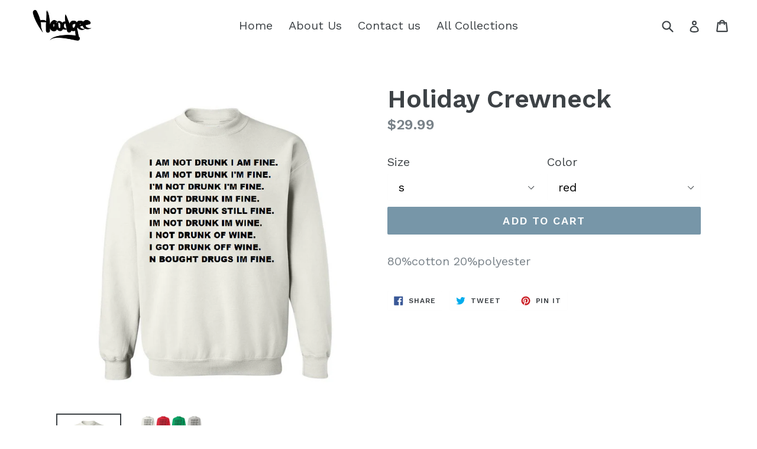

--- FILE ---
content_type: text/html; charset=utf-8
request_url: https://hoodgee.com/products/holiday-crewneck
body_size: 17925
content:
<!doctype html>
<!--[if IE 9]> <html class="ie9 no-js" lang="en"> <![endif]-->
<!--[if (gt IE 9)|!(IE)]><!--> <html class="no-js" lang="en"> <!--<![endif]-->
<head>
  <meta charset="utf-8">
  <meta http-equiv="X-UA-Compatible" content="IE=edge,chrome=1">
  <meta name="viewport" content="width=device-width,initial-scale=1">
  <meta name="theme-color" content="#7796a8">
  <link rel="canonical" href="https://hoodgee.com/products/holiday-crewneck">

  
    <link rel="shortcut icon" href="//hoodgee.com/cdn/shop/files/1_736fa062-77a1-478e-8c68-cb17c99e9f25_32x32.png?v=1613532917" type="image/png">
  

  
  <title>
    Holiday Crewneck
    
    
    
      &ndash; Hoodgee
    
  </title>

  
    <meta name="description" content="80%cotton 20%polyester">
  

  <!-- /snippets/social-meta-tags.liquid -->
<meta property="og:site_name" content="Hoodgee">
<meta property="og:url" content="https://hoodgee.com/products/holiday-crewneck">
<meta property="og:title" content="Holiday Crewneck">
<meta property="og:type" content="product">
<meta property="og:description" content="80%cotton 20%polyester"><meta property="og:price:amount" content="29.99">
  <meta property="og:price:currency" content="USD"><meta property="og:image" content="http://hoodgee.com/cdn/shop/products/2_e107dfc6-8f7a-4e64-a200-296ec42d8a5f_1024x1024.png?v=1574255652"><meta property="og:image" content="http://hoodgee.com/cdn/shop/products/1_a31e1ed9-5e33-4e9a-8bc4-8994d87684c8_1024x1024.png?v=1574255652">
<meta property="og:image:secure_url" content="https://hoodgee.com/cdn/shop/products/2_e107dfc6-8f7a-4e64-a200-296ec42d8a5f_1024x1024.png?v=1574255652"><meta property="og:image:secure_url" content="https://hoodgee.com/cdn/shop/products/1_a31e1ed9-5e33-4e9a-8bc4-8994d87684c8_1024x1024.png?v=1574255652">

<meta name="twitter:site" content="@">
<meta name="twitter:card" content="summary_large_image">
<meta name="twitter:title" content="Holiday Crewneck">
<meta name="twitter:description" content="80%cotton 20%polyester">


  <link href="//hoodgee.com/cdn/shop/t/1/assets/theme.scss.css?v=89766680933137364891703147812" rel="stylesheet" type="text/css" media="all" />
  

  <link href="//fonts.googleapis.com/css?family=Work+Sans:400,700" rel="stylesheet" type="text/css" media="all" />


  

    <link href="//fonts.googleapis.com/css?family=Work+Sans:600" rel="stylesheet" type="text/css" media="all" />
  



  <script>
    var theme = {
      strings: {
        addToCart: "Add to cart",
        soldOut: "Sold out",
        unavailable: "Unavailable",
        showMore: "Show More",
        showLess: "Show Less"
      },
      moneyFormat: "${{amount}}"
    }

    document.documentElement.className = document.documentElement.className.replace('no-js', 'js');
  </script>

  <!--[if (lte IE 9) ]><script src="//hoodgee.com/cdn/shop/t/1/assets/match-media.min.js?v=22265819453975888031498232227" type="text/javascript"></script><![endif]-->

  
  
  <!--[if (gt IE 9)|!(IE)]><!--><script src="//hoodgee.com/cdn/shop/t/1/assets/lazysizes.js?v=68441465964607740661498232227" async="async"></script><!--<![endif]-->
  <!--[if lte IE 9]><script src="//hoodgee.com/cdn/shop/t/1/assets/lazysizes.min.js?v=361"></script><![endif]-->

  <!--[if (gt IE 9)|!(IE)]><!--><script src="//hoodgee.com/cdn/shop/t/1/assets/vendor.js?v=136118274122071307521498232228" defer="defer"></script><!--<![endif]-->
  <!--[if lte IE 9]><script src="//hoodgee.com/cdn/shop/t/1/assets/vendor.js?v=136118274122071307521498232228"></script><![endif]-->

  <!--[if (gt IE 9)|!(IE)]><!--><script src="//hoodgee.com/cdn/shop/t/1/assets/theme.js?v=133740887074730177661498232227" defer="defer"></script><!--<![endif]-->
  <!--[if lte IE 9]><script src="//hoodgee.com/cdn/shop/t/1/assets/theme.js?v=133740887074730177661498232227"></script><![endif]-->

  <script>window.performance && window.performance.mark && window.performance.mark('shopify.content_for_header.start');</script><meta id="shopify-digital-wallet" name="shopify-digital-wallet" content="/21227341/digital_wallets/dialog">
<meta name="shopify-checkout-api-token" content="79139465d8dfcb19a4c705c07487deaf">
<meta id="in-context-paypal-metadata" data-shop-id="21227341" data-venmo-supported="false" data-environment="production" data-locale="en_US" data-paypal-v4="true" data-currency="USD">
<link rel="alternate" type="application/json+oembed" href="https://hoodgee.com/products/holiday-crewneck.oembed">
<script async="async" src="/checkouts/internal/preloads.js?locale=en-US"></script>
<link rel="preconnect" href="https://shop.app" crossorigin="anonymous">
<script async="async" src="https://shop.app/checkouts/internal/preloads.js?locale=en-US&shop_id=21227341" crossorigin="anonymous"></script>
<script id="apple-pay-shop-capabilities" type="application/json">{"shopId":21227341,"countryCode":"CA","currencyCode":"USD","merchantCapabilities":["supports3DS"],"merchantId":"gid:\/\/shopify\/Shop\/21227341","merchantName":"Hoodgee","requiredBillingContactFields":["postalAddress","email"],"requiredShippingContactFields":["postalAddress","email"],"shippingType":"shipping","supportedNetworks":["visa","masterCard","amex","discover","jcb"],"total":{"type":"pending","label":"Hoodgee","amount":"1.00"},"shopifyPaymentsEnabled":true,"supportsSubscriptions":true}</script>
<script id="shopify-features" type="application/json">{"accessToken":"79139465d8dfcb19a4c705c07487deaf","betas":["rich-media-storefront-analytics"],"domain":"hoodgee.com","predictiveSearch":true,"shopId":21227341,"locale":"en"}</script>
<script>var Shopify = Shopify || {};
Shopify.shop = "hoodgee.myshopify.com";
Shopify.locale = "en";
Shopify.currency = {"active":"USD","rate":"1.0"};
Shopify.country = "US";
Shopify.theme = {"name":"debut","id":176958356,"schema_name":"Debut","schema_version":"1.4.0","theme_store_id":796,"role":"main"};
Shopify.theme.handle = "null";
Shopify.theme.style = {"id":null,"handle":null};
Shopify.cdnHost = "hoodgee.com/cdn";
Shopify.routes = Shopify.routes || {};
Shopify.routes.root = "/";</script>
<script type="module">!function(o){(o.Shopify=o.Shopify||{}).modules=!0}(window);</script>
<script>!function(o){function n(){var o=[];function n(){o.push(Array.prototype.slice.apply(arguments))}return n.q=o,n}var t=o.Shopify=o.Shopify||{};t.loadFeatures=n(),t.autoloadFeatures=n()}(window);</script>
<script>
  window.ShopifyPay = window.ShopifyPay || {};
  window.ShopifyPay.apiHost = "shop.app\/pay";
  window.ShopifyPay.redirectState = null;
</script>
<script id="shop-js-analytics" type="application/json">{"pageType":"product"}</script>
<script defer="defer" async type="module" src="//hoodgee.com/cdn/shopifycloud/shop-js/modules/v2/client.init-shop-cart-sync_C5BV16lS.en.esm.js"></script>
<script defer="defer" async type="module" src="//hoodgee.com/cdn/shopifycloud/shop-js/modules/v2/chunk.common_CygWptCX.esm.js"></script>
<script type="module">
  await import("//hoodgee.com/cdn/shopifycloud/shop-js/modules/v2/client.init-shop-cart-sync_C5BV16lS.en.esm.js");
await import("//hoodgee.com/cdn/shopifycloud/shop-js/modules/v2/chunk.common_CygWptCX.esm.js");

  window.Shopify.SignInWithShop?.initShopCartSync?.({"fedCMEnabled":true,"windoidEnabled":true});

</script>
<script>
  window.Shopify = window.Shopify || {};
  if (!window.Shopify.featureAssets) window.Shopify.featureAssets = {};
  window.Shopify.featureAssets['shop-js'] = {"shop-cart-sync":["modules/v2/client.shop-cart-sync_ZFArdW7E.en.esm.js","modules/v2/chunk.common_CygWptCX.esm.js"],"init-fed-cm":["modules/v2/client.init-fed-cm_CmiC4vf6.en.esm.js","modules/v2/chunk.common_CygWptCX.esm.js"],"shop-button":["modules/v2/client.shop-button_tlx5R9nI.en.esm.js","modules/v2/chunk.common_CygWptCX.esm.js"],"shop-cash-offers":["modules/v2/client.shop-cash-offers_DOA2yAJr.en.esm.js","modules/v2/chunk.common_CygWptCX.esm.js","modules/v2/chunk.modal_D71HUcav.esm.js"],"init-windoid":["modules/v2/client.init-windoid_sURxWdc1.en.esm.js","modules/v2/chunk.common_CygWptCX.esm.js"],"shop-toast-manager":["modules/v2/client.shop-toast-manager_ClPi3nE9.en.esm.js","modules/v2/chunk.common_CygWptCX.esm.js"],"init-shop-email-lookup-coordinator":["modules/v2/client.init-shop-email-lookup-coordinator_B8hsDcYM.en.esm.js","modules/v2/chunk.common_CygWptCX.esm.js"],"init-shop-cart-sync":["modules/v2/client.init-shop-cart-sync_C5BV16lS.en.esm.js","modules/v2/chunk.common_CygWptCX.esm.js"],"avatar":["modules/v2/client.avatar_BTnouDA3.en.esm.js"],"pay-button":["modules/v2/client.pay-button_FdsNuTd3.en.esm.js","modules/v2/chunk.common_CygWptCX.esm.js"],"init-customer-accounts":["modules/v2/client.init-customer-accounts_DxDtT_ad.en.esm.js","modules/v2/client.shop-login-button_C5VAVYt1.en.esm.js","modules/v2/chunk.common_CygWptCX.esm.js","modules/v2/chunk.modal_D71HUcav.esm.js"],"init-shop-for-new-customer-accounts":["modules/v2/client.init-shop-for-new-customer-accounts_ChsxoAhi.en.esm.js","modules/v2/client.shop-login-button_C5VAVYt1.en.esm.js","modules/v2/chunk.common_CygWptCX.esm.js","modules/v2/chunk.modal_D71HUcav.esm.js"],"shop-login-button":["modules/v2/client.shop-login-button_C5VAVYt1.en.esm.js","modules/v2/chunk.common_CygWptCX.esm.js","modules/v2/chunk.modal_D71HUcav.esm.js"],"init-customer-accounts-sign-up":["modules/v2/client.init-customer-accounts-sign-up_CPSyQ0Tj.en.esm.js","modules/v2/client.shop-login-button_C5VAVYt1.en.esm.js","modules/v2/chunk.common_CygWptCX.esm.js","modules/v2/chunk.modal_D71HUcav.esm.js"],"shop-follow-button":["modules/v2/client.shop-follow-button_Cva4Ekp9.en.esm.js","modules/v2/chunk.common_CygWptCX.esm.js","modules/v2/chunk.modal_D71HUcav.esm.js"],"checkout-modal":["modules/v2/client.checkout-modal_BPM8l0SH.en.esm.js","modules/v2/chunk.common_CygWptCX.esm.js","modules/v2/chunk.modal_D71HUcav.esm.js"],"lead-capture":["modules/v2/client.lead-capture_Bi8yE_yS.en.esm.js","modules/v2/chunk.common_CygWptCX.esm.js","modules/v2/chunk.modal_D71HUcav.esm.js"],"shop-login":["modules/v2/client.shop-login_D6lNrXab.en.esm.js","modules/v2/chunk.common_CygWptCX.esm.js","modules/v2/chunk.modal_D71HUcav.esm.js"],"payment-terms":["modules/v2/client.payment-terms_CZxnsJam.en.esm.js","modules/v2/chunk.common_CygWptCX.esm.js","modules/v2/chunk.modal_D71HUcav.esm.js"]};
</script>
<script>(function() {
  var isLoaded = false;
  function asyncLoad() {
    if (isLoaded) return;
    isLoaded = true;
    var urls = ["https:\/\/promo.com\/shopify\/shopify-store-script.js?ts=1575873378\u0026shop=hoodgee.myshopify.com","https:\/\/www.magisto.com\/media\/shopify\/magisto.js?shop=hoodgee.myshopify.com","https:\/\/cdn.one.store\/javascript\/dist\/1.0\/jcr-widget.js?account_id=shopify:hoodgee.myshopify.com\u0026shop=hoodgee.myshopify.com","https:\/\/cdn.hextom.com\/js\/freeshippingbar.js?shop=hoodgee.myshopify.com"];
    for (var i = 0; i < urls.length; i++) {
      var s = document.createElement('script');
      s.type = 'text/javascript';
      s.async = true;
      s.src = urls[i];
      var x = document.getElementsByTagName('script')[0];
      x.parentNode.insertBefore(s, x);
    }
  };
  if(window.attachEvent) {
    window.attachEvent('onload', asyncLoad);
  } else {
    window.addEventListener('load', asyncLoad, false);
  }
})();</script>
<script id="__st">var __st={"a":21227341,"offset":-18000,"reqid":"6280851d-0490-44d2-a3ad-2401b7e9cb4f-1768821350","pageurl":"hoodgee.com\/products\/holiday-crewneck","u":"36c5fa8a77ea","p":"product","rtyp":"product","rid":4393926033501};</script>
<script>window.ShopifyPaypalV4VisibilityTracking = true;</script>
<script id="captcha-bootstrap">!function(){'use strict';const t='contact',e='account',n='new_comment',o=[[t,t],['blogs',n],['comments',n],[t,'customer']],c=[[e,'customer_login'],[e,'guest_login'],[e,'recover_customer_password'],[e,'create_customer']],r=t=>t.map((([t,e])=>`form[action*='/${t}']:not([data-nocaptcha='true']) input[name='form_type'][value='${e}']`)).join(','),a=t=>()=>t?[...document.querySelectorAll(t)].map((t=>t.form)):[];function s(){const t=[...o],e=r(t);return a(e)}const i='password',u='form_key',d=['recaptcha-v3-token','g-recaptcha-response','h-captcha-response',i],f=()=>{try{return window.sessionStorage}catch{return}},m='__shopify_v',_=t=>t.elements[u];function p(t,e,n=!1){try{const o=window.sessionStorage,c=JSON.parse(o.getItem(e)),{data:r}=function(t){const{data:e,action:n}=t;return t[m]||n?{data:e,action:n}:{data:t,action:n}}(c);for(const[e,n]of Object.entries(r))t.elements[e]&&(t.elements[e].value=n);n&&o.removeItem(e)}catch(o){console.error('form repopulation failed',{error:o})}}const l='form_type',E='cptcha';function T(t){t.dataset[E]=!0}const w=window,h=w.document,L='Shopify',v='ce_forms',y='captcha';let A=!1;((t,e)=>{const n=(g='f06e6c50-85a8-45c8-87d0-21a2b65856fe',I='https://cdn.shopify.com/shopifycloud/storefront-forms-hcaptcha/ce_storefront_forms_captcha_hcaptcha.v1.5.2.iife.js',D={infoText:'Protected by hCaptcha',privacyText:'Privacy',termsText:'Terms'},(t,e,n)=>{const o=w[L][v],c=o.bindForm;if(c)return c(t,g,e,D).then(n);var r;o.q.push([[t,g,e,D],n]),r=I,A||(h.body.append(Object.assign(h.createElement('script'),{id:'captcha-provider',async:!0,src:r})),A=!0)});var g,I,D;w[L]=w[L]||{},w[L][v]=w[L][v]||{},w[L][v].q=[],w[L][y]=w[L][y]||{},w[L][y].protect=function(t,e){n(t,void 0,e),T(t)},Object.freeze(w[L][y]),function(t,e,n,w,h,L){const[v,y,A,g]=function(t,e,n){const i=e?o:[],u=t?c:[],d=[...i,...u],f=r(d),m=r(i),_=r(d.filter((([t,e])=>n.includes(e))));return[a(f),a(m),a(_),s()]}(w,h,L),I=t=>{const e=t.target;return e instanceof HTMLFormElement?e:e&&e.form},D=t=>v().includes(t);t.addEventListener('submit',(t=>{const e=I(t);if(!e)return;const n=D(e)&&!e.dataset.hcaptchaBound&&!e.dataset.recaptchaBound,o=_(e),c=g().includes(e)&&(!o||!o.value);(n||c)&&t.preventDefault(),c&&!n&&(function(t){try{if(!f())return;!function(t){const e=f();if(!e)return;const n=_(t);if(!n)return;const o=n.value;o&&e.removeItem(o)}(t);const e=Array.from(Array(32),(()=>Math.random().toString(36)[2])).join('');!function(t,e){_(t)||t.append(Object.assign(document.createElement('input'),{type:'hidden',name:u})),t.elements[u].value=e}(t,e),function(t,e){const n=f();if(!n)return;const o=[...t.querySelectorAll(`input[type='${i}']`)].map((({name:t})=>t)),c=[...d,...o],r={};for(const[a,s]of new FormData(t).entries())c.includes(a)||(r[a]=s);n.setItem(e,JSON.stringify({[m]:1,action:t.action,data:r}))}(t,e)}catch(e){console.error('failed to persist form',e)}}(e),e.submit())}));const S=(t,e)=>{t&&!t.dataset[E]&&(n(t,e.some((e=>e===t))),T(t))};for(const o of['focusin','change'])t.addEventListener(o,(t=>{const e=I(t);D(e)&&S(e,y())}));const B=e.get('form_key'),M=e.get(l),P=B&&M;t.addEventListener('DOMContentLoaded',(()=>{const t=y();if(P)for(const e of t)e.elements[l].value===M&&p(e,B);[...new Set([...A(),...v().filter((t=>'true'===t.dataset.shopifyCaptcha))])].forEach((e=>S(e,t)))}))}(h,new URLSearchParams(w.location.search),n,t,e,['guest_login'])})(!0,!0)}();</script>
<script integrity="sha256-4kQ18oKyAcykRKYeNunJcIwy7WH5gtpwJnB7kiuLZ1E=" data-source-attribution="shopify.loadfeatures" defer="defer" src="//hoodgee.com/cdn/shopifycloud/storefront/assets/storefront/load_feature-a0a9edcb.js" crossorigin="anonymous"></script>
<script crossorigin="anonymous" defer="defer" src="//hoodgee.com/cdn/shopifycloud/storefront/assets/shopify_pay/storefront-65b4c6d7.js?v=20250812"></script>
<script data-source-attribution="shopify.dynamic_checkout.dynamic.init">var Shopify=Shopify||{};Shopify.PaymentButton=Shopify.PaymentButton||{isStorefrontPortableWallets:!0,init:function(){window.Shopify.PaymentButton.init=function(){};var t=document.createElement("script");t.src="https://hoodgee.com/cdn/shopifycloud/portable-wallets/latest/portable-wallets.en.js",t.type="module",document.head.appendChild(t)}};
</script>
<script data-source-attribution="shopify.dynamic_checkout.buyer_consent">
  function portableWalletsHideBuyerConsent(e){var t=document.getElementById("shopify-buyer-consent"),n=document.getElementById("shopify-subscription-policy-button");t&&n&&(t.classList.add("hidden"),t.setAttribute("aria-hidden","true"),n.removeEventListener("click",e))}function portableWalletsShowBuyerConsent(e){var t=document.getElementById("shopify-buyer-consent"),n=document.getElementById("shopify-subscription-policy-button");t&&n&&(t.classList.remove("hidden"),t.removeAttribute("aria-hidden"),n.addEventListener("click",e))}window.Shopify?.PaymentButton&&(window.Shopify.PaymentButton.hideBuyerConsent=portableWalletsHideBuyerConsent,window.Shopify.PaymentButton.showBuyerConsent=portableWalletsShowBuyerConsent);
</script>
<script data-source-attribution="shopify.dynamic_checkout.cart.bootstrap">document.addEventListener("DOMContentLoaded",(function(){function t(){return document.querySelector("shopify-accelerated-checkout-cart, shopify-accelerated-checkout")}if(t())Shopify.PaymentButton.init();else{new MutationObserver((function(e,n){t()&&(Shopify.PaymentButton.init(),n.disconnect())})).observe(document.body,{childList:!0,subtree:!0})}}));
</script>
<link id="shopify-accelerated-checkout-styles" rel="stylesheet" media="screen" href="https://hoodgee.com/cdn/shopifycloud/portable-wallets/latest/accelerated-checkout-backwards-compat.css" crossorigin="anonymous">
<style id="shopify-accelerated-checkout-cart">
        #shopify-buyer-consent {
  margin-top: 1em;
  display: inline-block;
  width: 100%;
}

#shopify-buyer-consent.hidden {
  display: none;
}

#shopify-subscription-policy-button {
  background: none;
  border: none;
  padding: 0;
  text-decoration: underline;
  font-size: inherit;
  cursor: pointer;
}

#shopify-subscription-policy-button::before {
  box-shadow: none;
}

      </style>

<script>window.performance && window.performance.mark && window.performance.mark('shopify.content_for_header.end');</script>
<script src="//staticxx.s3.amazonaws.com/aio_stats_lib_v1.min.js?v=1.0"></script><link href="https://monorail-edge.shopifysvc.com" rel="dns-prefetch">
<script>(function(){if ("sendBeacon" in navigator && "performance" in window) {try {var session_token_from_headers = performance.getEntriesByType('navigation')[0].serverTiming.find(x => x.name == '_s').description;} catch {var session_token_from_headers = undefined;}var session_cookie_matches = document.cookie.match(/_shopify_s=([^;]*)/);var session_token_from_cookie = session_cookie_matches && session_cookie_matches.length === 2 ? session_cookie_matches[1] : "";var session_token = session_token_from_headers || session_token_from_cookie || "";function handle_abandonment_event(e) {var entries = performance.getEntries().filter(function(entry) {return /monorail-edge.shopifysvc.com/.test(entry.name);});if (!window.abandonment_tracked && entries.length === 0) {window.abandonment_tracked = true;var currentMs = Date.now();var navigation_start = performance.timing.navigationStart;var payload = {shop_id: 21227341,url: window.location.href,navigation_start,duration: currentMs - navigation_start,session_token,page_type: "product"};window.navigator.sendBeacon("https://monorail-edge.shopifysvc.com/v1/produce", JSON.stringify({schema_id: "online_store_buyer_site_abandonment/1.1",payload: payload,metadata: {event_created_at_ms: currentMs,event_sent_at_ms: currentMs}}));}}window.addEventListener('pagehide', handle_abandonment_event);}}());</script>
<script id="web-pixels-manager-setup">(function e(e,d,r,n,o){if(void 0===o&&(o={}),!Boolean(null===(a=null===(i=window.Shopify)||void 0===i?void 0:i.analytics)||void 0===a?void 0:a.replayQueue)){var i,a;window.Shopify=window.Shopify||{};var t=window.Shopify;t.analytics=t.analytics||{};var s=t.analytics;s.replayQueue=[],s.publish=function(e,d,r){return s.replayQueue.push([e,d,r]),!0};try{self.performance.mark("wpm:start")}catch(e){}var l=function(){var e={modern:/Edge?\/(1{2}[4-9]|1[2-9]\d|[2-9]\d{2}|\d{4,})\.\d+(\.\d+|)|Firefox\/(1{2}[4-9]|1[2-9]\d|[2-9]\d{2}|\d{4,})\.\d+(\.\d+|)|Chrom(ium|e)\/(9{2}|\d{3,})\.\d+(\.\d+|)|(Maci|X1{2}).+ Version\/(15\.\d+|(1[6-9]|[2-9]\d|\d{3,})\.\d+)([,.]\d+|)( \(\w+\)|)( Mobile\/\w+|) Safari\/|Chrome.+OPR\/(9{2}|\d{3,})\.\d+\.\d+|(CPU[ +]OS|iPhone[ +]OS|CPU[ +]iPhone|CPU IPhone OS|CPU iPad OS)[ +]+(15[._]\d+|(1[6-9]|[2-9]\d|\d{3,})[._]\d+)([._]\d+|)|Android:?[ /-](13[3-9]|1[4-9]\d|[2-9]\d{2}|\d{4,})(\.\d+|)(\.\d+|)|Android.+Firefox\/(13[5-9]|1[4-9]\d|[2-9]\d{2}|\d{4,})\.\d+(\.\d+|)|Android.+Chrom(ium|e)\/(13[3-9]|1[4-9]\d|[2-9]\d{2}|\d{4,})\.\d+(\.\d+|)|SamsungBrowser\/([2-9]\d|\d{3,})\.\d+/,legacy:/Edge?\/(1[6-9]|[2-9]\d|\d{3,})\.\d+(\.\d+|)|Firefox\/(5[4-9]|[6-9]\d|\d{3,})\.\d+(\.\d+|)|Chrom(ium|e)\/(5[1-9]|[6-9]\d|\d{3,})\.\d+(\.\d+|)([\d.]+$|.*Safari\/(?![\d.]+ Edge\/[\d.]+$))|(Maci|X1{2}).+ Version\/(10\.\d+|(1[1-9]|[2-9]\d|\d{3,})\.\d+)([,.]\d+|)( \(\w+\)|)( Mobile\/\w+|) Safari\/|Chrome.+OPR\/(3[89]|[4-9]\d|\d{3,})\.\d+\.\d+|(CPU[ +]OS|iPhone[ +]OS|CPU[ +]iPhone|CPU IPhone OS|CPU iPad OS)[ +]+(10[._]\d+|(1[1-9]|[2-9]\d|\d{3,})[._]\d+)([._]\d+|)|Android:?[ /-](13[3-9]|1[4-9]\d|[2-9]\d{2}|\d{4,})(\.\d+|)(\.\d+|)|Mobile Safari.+OPR\/([89]\d|\d{3,})\.\d+\.\d+|Android.+Firefox\/(13[5-9]|1[4-9]\d|[2-9]\d{2}|\d{4,})\.\d+(\.\d+|)|Android.+Chrom(ium|e)\/(13[3-9]|1[4-9]\d|[2-9]\d{2}|\d{4,})\.\d+(\.\d+|)|Android.+(UC? ?Browser|UCWEB|U3)[ /]?(15\.([5-9]|\d{2,})|(1[6-9]|[2-9]\d|\d{3,})\.\d+)\.\d+|SamsungBrowser\/(5\.\d+|([6-9]|\d{2,})\.\d+)|Android.+MQ{2}Browser\/(14(\.(9|\d{2,})|)|(1[5-9]|[2-9]\d|\d{3,})(\.\d+|))(\.\d+|)|K[Aa][Ii]OS\/(3\.\d+|([4-9]|\d{2,})\.\d+)(\.\d+|)/},d=e.modern,r=e.legacy,n=navigator.userAgent;return n.match(d)?"modern":n.match(r)?"legacy":"unknown"}(),u="modern"===l?"modern":"legacy",c=(null!=n?n:{modern:"",legacy:""})[u],f=function(e){return[e.baseUrl,"/wpm","/b",e.hashVersion,"modern"===e.buildTarget?"m":"l",".js"].join("")}({baseUrl:d,hashVersion:r,buildTarget:u}),m=function(e){var d=e.version,r=e.bundleTarget,n=e.surface,o=e.pageUrl,i=e.monorailEndpoint;return{emit:function(e){var a=e.status,t=e.errorMsg,s=(new Date).getTime(),l=JSON.stringify({metadata:{event_sent_at_ms:s},events:[{schema_id:"web_pixels_manager_load/3.1",payload:{version:d,bundle_target:r,page_url:o,status:a,surface:n,error_msg:t},metadata:{event_created_at_ms:s}}]});if(!i)return console&&console.warn&&console.warn("[Web Pixels Manager] No Monorail endpoint provided, skipping logging."),!1;try{return self.navigator.sendBeacon.bind(self.navigator)(i,l)}catch(e){}var u=new XMLHttpRequest;try{return u.open("POST",i,!0),u.setRequestHeader("Content-Type","text/plain"),u.send(l),!0}catch(e){return console&&console.warn&&console.warn("[Web Pixels Manager] Got an unhandled error while logging to Monorail."),!1}}}}({version:r,bundleTarget:l,surface:e.surface,pageUrl:self.location.href,monorailEndpoint:e.monorailEndpoint});try{o.browserTarget=l,function(e){var d=e.src,r=e.async,n=void 0===r||r,o=e.onload,i=e.onerror,a=e.sri,t=e.scriptDataAttributes,s=void 0===t?{}:t,l=document.createElement("script"),u=document.querySelector("head"),c=document.querySelector("body");if(l.async=n,l.src=d,a&&(l.integrity=a,l.crossOrigin="anonymous"),s)for(var f in s)if(Object.prototype.hasOwnProperty.call(s,f))try{l.dataset[f]=s[f]}catch(e){}if(o&&l.addEventListener("load",o),i&&l.addEventListener("error",i),u)u.appendChild(l);else{if(!c)throw new Error("Did not find a head or body element to append the script");c.appendChild(l)}}({src:f,async:!0,onload:function(){if(!function(){var e,d;return Boolean(null===(d=null===(e=window.Shopify)||void 0===e?void 0:e.analytics)||void 0===d?void 0:d.initialized)}()){var d=window.webPixelsManager.init(e)||void 0;if(d){var r=window.Shopify.analytics;r.replayQueue.forEach((function(e){var r=e[0],n=e[1],o=e[2];d.publishCustomEvent(r,n,o)})),r.replayQueue=[],r.publish=d.publishCustomEvent,r.visitor=d.visitor,r.initialized=!0}}},onerror:function(){return m.emit({status:"failed",errorMsg:"".concat(f," has failed to load")})},sri:function(e){var d=/^sha384-[A-Za-z0-9+/=]+$/;return"string"==typeof e&&d.test(e)}(c)?c:"",scriptDataAttributes:o}),m.emit({status:"loading"})}catch(e){m.emit({status:"failed",errorMsg:(null==e?void 0:e.message)||"Unknown error"})}}})({shopId: 21227341,storefrontBaseUrl: "https://hoodgee.com",extensionsBaseUrl: "https://extensions.shopifycdn.com/cdn/shopifycloud/web-pixels-manager",monorailEndpoint: "https://monorail-edge.shopifysvc.com/unstable/produce_batch",surface: "storefront-renderer",enabledBetaFlags: ["2dca8a86"],webPixelsConfigList: [{"id":"shopify-app-pixel","configuration":"{}","eventPayloadVersion":"v1","runtimeContext":"STRICT","scriptVersion":"0450","apiClientId":"shopify-pixel","type":"APP","privacyPurposes":["ANALYTICS","MARKETING"]},{"id":"shopify-custom-pixel","eventPayloadVersion":"v1","runtimeContext":"LAX","scriptVersion":"0450","apiClientId":"shopify-pixel","type":"CUSTOM","privacyPurposes":["ANALYTICS","MARKETING"]}],isMerchantRequest: false,initData: {"shop":{"name":"Hoodgee","paymentSettings":{"currencyCode":"USD"},"myshopifyDomain":"hoodgee.myshopify.com","countryCode":"CA","storefrontUrl":"https:\/\/hoodgee.com"},"customer":null,"cart":null,"checkout":null,"productVariants":[{"price":{"amount":29.99,"currencyCode":"USD"},"product":{"title":"Holiday Crewneck","vendor":"Hoodgee","id":"4393926033501","untranslatedTitle":"Holiday Crewneck","url":"\/products\/holiday-crewneck","type":""},"id":"31384367956061","image":{"src":"\/\/hoodgee.com\/cdn\/shop\/products\/2_e107dfc6-8f7a-4e64-a200-296ec42d8a5f.png?v=1574255652"},"sku":"","title":"s \/ red","untranslatedTitle":"s \/ red"},{"price":{"amount":29.99,"currencyCode":"USD"},"product":{"title":"Holiday Crewneck","vendor":"Hoodgee","id":"4393926033501","untranslatedTitle":"Holiday Crewneck","url":"\/products\/holiday-crewneck","type":""},"id":"31384368021597","image":{"src":"\/\/hoodgee.com\/cdn\/shop\/products\/2_e107dfc6-8f7a-4e64-a200-296ec42d8a5f.png?v=1574255652"},"sku":"","title":"s \/ white","untranslatedTitle":"s \/ white"},{"price":{"amount":29.99,"currencyCode":"USD"},"product":{"title":"Holiday Crewneck","vendor":"Hoodgee","id":"4393926033501","untranslatedTitle":"Holiday Crewneck","url":"\/products\/holiday-crewneck","type":""},"id":"31384368054365","image":{"src":"\/\/hoodgee.com\/cdn\/shop\/products\/2_e107dfc6-8f7a-4e64-a200-296ec42d8a5f.png?v=1574255652"},"sku":"","title":"s \/ sports grey","untranslatedTitle":"s \/ sports grey"},{"price":{"amount":29.99,"currencyCode":"USD"},"product":{"title":"Holiday Crewneck","vendor":"Hoodgee","id":"4393926033501","untranslatedTitle":"Holiday Crewneck","url":"\/products\/holiday-crewneck","type":""},"id":"31384368087133","image":{"src":"\/\/hoodgee.com\/cdn\/shop\/products\/2_e107dfc6-8f7a-4e64-a200-296ec42d8a5f.png?v=1574255652"},"sku":"","title":"s \/ green","untranslatedTitle":"s \/ green"},{"price":{"amount":29.99,"currencyCode":"USD"},"product":{"title":"Holiday Crewneck","vendor":"Hoodgee","id":"4393926033501","untranslatedTitle":"Holiday Crewneck","url":"\/products\/holiday-crewneck","type":""},"id":"31384368119901","image":{"src":"\/\/hoodgee.com\/cdn\/shop\/products\/2_e107dfc6-8f7a-4e64-a200-296ec42d8a5f.png?v=1574255652"},"sku":"","title":"m \/ red","untranslatedTitle":"m \/ red"},{"price":{"amount":29.99,"currencyCode":"USD"},"product":{"title":"Holiday Crewneck","vendor":"Hoodgee","id":"4393926033501","untranslatedTitle":"Holiday Crewneck","url":"\/products\/holiday-crewneck","type":""},"id":"31384368152669","image":{"src":"\/\/hoodgee.com\/cdn\/shop\/products\/2_e107dfc6-8f7a-4e64-a200-296ec42d8a5f.png?v=1574255652"},"sku":"","title":"m \/ white","untranslatedTitle":"m \/ white"},{"price":{"amount":29.99,"currencyCode":"USD"},"product":{"title":"Holiday Crewneck","vendor":"Hoodgee","id":"4393926033501","untranslatedTitle":"Holiday Crewneck","url":"\/products\/holiday-crewneck","type":""},"id":"31384368185437","image":{"src":"\/\/hoodgee.com\/cdn\/shop\/products\/2_e107dfc6-8f7a-4e64-a200-296ec42d8a5f.png?v=1574255652"},"sku":"","title":"m \/ sports grey","untranslatedTitle":"m \/ sports grey"},{"price":{"amount":29.99,"currencyCode":"USD"},"product":{"title":"Holiday Crewneck","vendor":"Hoodgee","id":"4393926033501","untranslatedTitle":"Holiday Crewneck","url":"\/products\/holiday-crewneck","type":""},"id":"31384368218205","image":{"src":"\/\/hoodgee.com\/cdn\/shop\/products\/2_e107dfc6-8f7a-4e64-a200-296ec42d8a5f.png?v=1574255652"},"sku":"","title":"m \/ green","untranslatedTitle":"m \/ green"},{"price":{"amount":29.99,"currencyCode":"USD"},"product":{"title":"Holiday Crewneck","vendor":"Hoodgee","id":"4393926033501","untranslatedTitle":"Holiday Crewneck","url":"\/products\/holiday-crewneck","type":""},"id":"31384368250973","image":{"src":"\/\/hoodgee.com\/cdn\/shop\/products\/2_e107dfc6-8f7a-4e64-a200-296ec42d8a5f.png?v=1574255652"},"sku":"","title":"l \/ red","untranslatedTitle":"l \/ red"},{"price":{"amount":29.99,"currencyCode":"USD"},"product":{"title":"Holiday Crewneck","vendor":"Hoodgee","id":"4393926033501","untranslatedTitle":"Holiday Crewneck","url":"\/products\/holiday-crewneck","type":""},"id":"31384368283741","image":{"src":"\/\/hoodgee.com\/cdn\/shop\/products\/2_e107dfc6-8f7a-4e64-a200-296ec42d8a5f.png?v=1574255652"},"sku":"","title":"l \/ white","untranslatedTitle":"l \/ white"},{"price":{"amount":29.99,"currencyCode":"USD"},"product":{"title":"Holiday Crewneck","vendor":"Hoodgee","id":"4393926033501","untranslatedTitle":"Holiday Crewneck","url":"\/products\/holiday-crewneck","type":""},"id":"31384368316509","image":{"src":"\/\/hoodgee.com\/cdn\/shop\/products\/2_e107dfc6-8f7a-4e64-a200-296ec42d8a5f.png?v=1574255652"},"sku":"","title":"l \/ sports grey","untranslatedTitle":"l \/ sports grey"},{"price":{"amount":29.99,"currencyCode":"USD"},"product":{"title":"Holiday Crewneck","vendor":"Hoodgee","id":"4393926033501","untranslatedTitle":"Holiday Crewneck","url":"\/products\/holiday-crewneck","type":""},"id":"31384368349277","image":{"src":"\/\/hoodgee.com\/cdn\/shop\/products\/2_e107dfc6-8f7a-4e64-a200-296ec42d8a5f.png?v=1574255652"},"sku":"","title":"l \/ green","untranslatedTitle":"l \/ green"},{"price":{"amount":29.99,"currencyCode":"USD"},"product":{"title":"Holiday Crewneck","vendor":"Hoodgee","id":"4393926033501","untranslatedTitle":"Holiday Crewneck","url":"\/products\/holiday-crewneck","type":""},"id":"31384368382045","image":{"src":"\/\/hoodgee.com\/cdn\/shop\/products\/2_e107dfc6-8f7a-4e64-a200-296ec42d8a5f.png?v=1574255652"},"sku":"","title":"xl \/ red","untranslatedTitle":"xl \/ red"},{"price":{"amount":29.99,"currencyCode":"USD"},"product":{"title":"Holiday Crewneck","vendor":"Hoodgee","id":"4393926033501","untranslatedTitle":"Holiday Crewneck","url":"\/products\/holiday-crewneck","type":""},"id":"31384368414813","image":{"src":"\/\/hoodgee.com\/cdn\/shop\/products\/2_e107dfc6-8f7a-4e64-a200-296ec42d8a5f.png?v=1574255652"},"sku":"","title":"xl \/ white","untranslatedTitle":"xl \/ white"},{"price":{"amount":29.99,"currencyCode":"USD"},"product":{"title":"Holiday Crewneck","vendor":"Hoodgee","id":"4393926033501","untranslatedTitle":"Holiday Crewneck","url":"\/products\/holiday-crewneck","type":""},"id":"31384368447581","image":{"src":"\/\/hoodgee.com\/cdn\/shop\/products\/2_e107dfc6-8f7a-4e64-a200-296ec42d8a5f.png?v=1574255652"},"sku":"","title":"xl \/ sports grey","untranslatedTitle":"xl \/ sports grey"},{"price":{"amount":29.99,"currencyCode":"USD"},"product":{"title":"Holiday Crewneck","vendor":"Hoodgee","id":"4393926033501","untranslatedTitle":"Holiday Crewneck","url":"\/products\/holiday-crewneck","type":""},"id":"31384368480349","image":{"src":"\/\/hoodgee.com\/cdn\/shop\/products\/2_e107dfc6-8f7a-4e64-a200-296ec42d8a5f.png?v=1574255652"},"sku":"","title":"xl \/ green","untranslatedTitle":"xl \/ green"},{"price":{"amount":29.99,"currencyCode":"USD"},"product":{"title":"Holiday Crewneck","vendor":"Hoodgee","id":"4393926033501","untranslatedTitle":"Holiday Crewneck","url":"\/products\/holiday-crewneck","type":""},"id":"31384368513117","image":{"src":"\/\/hoodgee.com\/cdn\/shop\/products\/2_e107dfc6-8f7a-4e64-a200-296ec42d8a5f.png?v=1574255652"},"sku":"","title":"2xl \/ red","untranslatedTitle":"2xl \/ red"},{"price":{"amount":29.99,"currencyCode":"USD"},"product":{"title":"Holiday Crewneck","vendor":"Hoodgee","id":"4393926033501","untranslatedTitle":"Holiday Crewneck","url":"\/products\/holiday-crewneck","type":""},"id":"31384368578653","image":{"src":"\/\/hoodgee.com\/cdn\/shop\/products\/2_e107dfc6-8f7a-4e64-a200-296ec42d8a5f.png?v=1574255652"},"sku":"","title":"2xl \/ white","untranslatedTitle":"2xl \/ white"},{"price":{"amount":29.99,"currencyCode":"USD"},"product":{"title":"Holiday Crewneck","vendor":"Hoodgee","id":"4393926033501","untranslatedTitle":"Holiday Crewneck","url":"\/products\/holiday-crewneck","type":""},"id":"31384368611421","image":{"src":"\/\/hoodgee.com\/cdn\/shop\/products\/2_e107dfc6-8f7a-4e64-a200-296ec42d8a5f.png?v=1574255652"},"sku":"","title":"2xl \/ sports grey","untranslatedTitle":"2xl \/ sports grey"},{"price":{"amount":29.99,"currencyCode":"USD"},"product":{"title":"Holiday Crewneck","vendor":"Hoodgee","id":"4393926033501","untranslatedTitle":"Holiday Crewneck","url":"\/products\/holiday-crewneck","type":""},"id":"31384368644189","image":{"src":"\/\/hoodgee.com\/cdn\/shop\/products\/2_e107dfc6-8f7a-4e64-a200-296ec42d8a5f.png?v=1574255652"},"sku":"","title":"2xl \/ green","untranslatedTitle":"2xl \/ green"},{"price":{"amount":29.99,"currencyCode":"USD"},"product":{"title":"Holiday Crewneck","vendor":"Hoodgee","id":"4393926033501","untranslatedTitle":"Holiday Crewneck","url":"\/products\/holiday-crewneck","type":""},"id":"31384368676957","image":{"src":"\/\/hoodgee.com\/cdn\/shop\/products\/2_e107dfc6-8f7a-4e64-a200-296ec42d8a5f.png?v=1574255652"},"sku":"","title":"3xl \/ red","untranslatedTitle":"3xl \/ red"},{"price":{"amount":29.99,"currencyCode":"USD"},"product":{"title":"Holiday Crewneck","vendor":"Hoodgee","id":"4393926033501","untranslatedTitle":"Holiday Crewneck","url":"\/products\/holiday-crewneck","type":""},"id":"31384368709725","image":{"src":"\/\/hoodgee.com\/cdn\/shop\/products\/2_e107dfc6-8f7a-4e64-a200-296ec42d8a5f.png?v=1574255652"},"sku":"","title":"3xl \/ white","untranslatedTitle":"3xl \/ white"},{"price":{"amount":29.99,"currencyCode":"USD"},"product":{"title":"Holiday Crewneck","vendor":"Hoodgee","id":"4393926033501","untranslatedTitle":"Holiday Crewneck","url":"\/products\/holiday-crewneck","type":""},"id":"31384368742493","image":{"src":"\/\/hoodgee.com\/cdn\/shop\/products\/2_e107dfc6-8f7a-4e64-a200-296ec42d8a5f.png?v=1574255652"},"sku":"","title":"3xl \/ sports grey","untranslatedTitle":"3xl \/ sports grey"},{"price":{"amount":29.99,"currencyCode":"USD"},"product":{"title":"Holiday Crewneck","vendor":"Hoodgee","id":"4393926033501","untranslatedTitle":"Holiday Crewneck","url":"\/products\/holiday-crewneck","type":""},"id":"31384368775261","image":{"src":"\/\/hoodgee.com\/cdn\/shop\/products\/2_e107dfc6-8f7a-4e64-a200-296ec42d8a5f.png?v=1574255652"},"sku":"","title":"3xl \/ green","untranslatedTitle":"3xl \/ green"}],"purchasingCompany":null},},"https://hoodgee.com/cdn","fcfee988w5aeb613cpc8e4bc33m6693e112",{"modern":"","legacy":""},{"shopId":"21227341","storefrontBaseUrl":"https:\/\/hoodgee.com","extensionBaseUrl":"https:\/\/extensions.shopifycdn.com\/cdn\/shopifycloud\/web-pixels-manager","surface":"storefront-renderer","enabledBetaFlags":"[\"2dca8a86\"]","isMerchantRequest":"false","hashVersion":"fcfee988w5aeb613cpc8e4bc33m6693e112","publish":"custom","events":"[[\"page_viewed\",{}],[\"product_viewed\",{\"productVariant\":{\"price\":{\"amount\":29.99,\"currencyCode\":\"USD\"},\"product\":{\"title\":\"Holiday Crewneck\",\"vendor\":\"Hoodgee\",\"id\":\"4393926033501\",\"untranslatedTitle\":\"Holiday Crewneck\",\"url\":\"\/products\/holiday-crewneck\",\"type\":\"\"},\"id\":\"31384367956061\",\"image\":{\"src\":\"\/\/hoodgee.com\/cdn\/shop\/products\/2_e107dfc6-8f7a-4e64-a200-296ec42d8a5f.png?v=1574255652\"},\"sku\":\"\",\"title\":\"s \/ red\",\"untranslatedTitle\":\"s \/ red\"}}]]"});</script><script>
  window.ShopifyAnalytics = window.ShopifyAnalytics || {};
  window.ShopifyAnalytics.meta = window.ShopifyAnalytics.meta || {};
  window.ShopifyAnalytics.meta.currency = 'USD';
  var meta = {"product":{"id":4393926033501,"gid":"gid:\/\/shopify\/Product\/4393926033501","vendor":"Hoodgee","type":"","handle":"holiday-crewneck","variants":[{"id":31384367956061,"price":2999,"name":"Holiday Crewneck - s \/ red","public_title":"s \/ red","sku":""},{"id":31384368021597,"price":2999,"name":"Holiday Crewneck - s \/ white","public_title":"s \/ white","sku":""},{"id":31384368054365,"price":2999,"name":"Holiday Crewneck - s \/ sports grey","public_title":"s \/ sports grey","sku":""},{"id":31384368087133,"price":2999,"name":"Holiday Crewneck - s \/ green","public_title":"s \/ green","sku":""},{"id":31384368119901,"price":2999,"name":"Holiday Crewneck - m \/ red","public_title":"m \/ red","sku":""},{"id":31384368152669,"price":2999,"name":"Holiday Crewneck - m \/ white","public_title":"m \/ white","sku":""},{"id":31384368185437,"price":2999,"name":"Holiday Crewneck - m \/ sports grey","public_title":"m \/ sports grey","sku":""},{"id":31384368218205,"price":2999,"name":"Holiday Crewneck - m \/ green","public_title":"m \/ green","sku":""},{"id":31384368250973,"price":2999,"name":"Holiday Crewneck - l \/ red","public_title":"l \/ red","sku":""},{"id":31384368283741,"price":2999,"name":"Holiday Crewneck - l \/ white","public_title":"l \/ white","sku":""},{"id":31384368316509,"price":2999,"name":"Holiday Crewneck - l \/ sports grey","public_title":"l \/ sports grey","sku":""},{"id":31384368349277,"price":2999,"name":"Holiday Crewneck - l \/ green","public_title":"l \/ green","sku":""},{"id":31384368382045,"price":2999,"name":"Holiday Crewneck - xl \/ red","public_title":"xl \/ red","sku":""},{"id":31384368414813,"price":2999,"name":"Holiday Crewneck - xl \/ white","public_title":"xl \/ white","sku":""},{"id":31384368447581,"price":2999,"name":"Holiday Crewneck - xl \/ sports grey","public_title":"xl \/ sports grey","sku":""},{"id":31384368480349,"price":2999,"name":"Holiday Crewneck - xl \/ green","public_title":"xl \/ green","sku":""},{"id":31384368513117,"price":2999,"name":"Holiday Crewneck - 2xl \/ red","public_title":"2xl \/ red","sku":""},{"id":31384368578653,"price":2999,"name":"Holiday Crewneck - 2xl \/ white","public_title":"2xl \/ white","sku":""},{"id":31384368611421,"price":2999,"name":"Holiday Crewneck - 2xl \/ sports grey","public_title":"2xl \/ sports grey","sku":""},{"id":31384368644189,"price":2999,"name":"Holiday Crewneck - 2xl \/ green","public_title":"2xl \/ green","sku":""},{"id":31384368676957,"price":2999,"name":"Holiday Crewneck - 3xl \/ red","public_title":"3xl \/ red","sku":""},{"id":31384368709725,"price":2999,"name":"Holiday Crewneck - 3xl \/ white","public_title":"3xl \/ white","sku":""},{"id":31384368742493,"price":2999,"name":"Holiday Crewneck - 3xl \/ sports grey","public_title":"3xl \/ sports grey","sku":""},{"id":31384368775261,"price":2999,"name":"Holiday Crewneck - 3xl \/ green","public_title":"3xl \/ green","sku":""}],"remote":false},"page":{"pageType":"product","resourceType":"product","resourceId":4393926033501,"requestId":"6280851d-0490-44d2-a3ad-2401b7e9cb4f-1768821350"}};
  for (var attr in meta) {
    window.ShopifyAnalytics.meta[attr] = meta[attr];
  }
</script>
<script class="analytics">
  (function () {
    var customDocumentWrite = function(content) {
      var jquery = null;

      if (window.jQuery) {
        jquery = window.jQuery;
      } else if (window.Checkout && window.Checkout.$) {
        jquery = window.Checkout.$;
      }

      if (jquery) {
        jquery('body').append(content);
      }
    };

    var hasLoggedConversion = function(token) {
      if (token) {
        return document.cookie.indexOf('loggedConversion=' + token) !== -1;
      }
      return false;
    }

    var setCookieIfConversion = function(token) {
      if (token) {
        var twoMonthsFromNow = new Date(Date.now());
        twoMonthsFromNow.setMonth(twoMonthsFromNow.getMonth() + 2);

        document.cookie = 'loggedConversion=' + token + '; expires=' + twoMonthsFromNow;
      }
    }

    var trekkie = window.ShopifyAnalytics.lib = window.trekkie = window.trekkie || [];
    if (trekkie.integrations) {
      return;
    }
    trekkie.methods = [
      'identify',
      'page',
      'ready',
      'track',
      'trackForm',
      'trackLink'
    ];
    trekkie.factory = function(method) {
      return function() {
        var args = Array.prototype.slice.call(arguments);
        args.unshift(method);
        trekkie.push(args);
        return trekkie;
      };
    };
    for (var i = 0; i < trekkie.methods.length; i++) {
      var key = trekkie.methods[i];
      trekkie[key] = trekkie.factory(key);
    }
    trekkie.load = function(config) {
      trekkie.config = config || {};
      trekkie.config.initialDocumentCookie = document.cookie;
      var first = document.getElementsByTagName('script')[0];
      var script = document.createElement('script');
      script.type = 'text/javascript';
      script.onerror = function(e) {
        var scriptFallback = document.createElement('script');
        scriptFallback.type = 'text/javascript';
        scriptFallback.onerror = function(error) {
                var Monorail = {
      produce: function produce(monorailDomain, schemaId, payload) {
        var currentMs = new Date().getTime();
        var event = {
          schema_id: schemaId,
          payload: payload,
          metadata: {
            event_created_at_ms: currentMs,
            event_sent_at_ms: currentMs
          }
        };
        return Monorail.sendRequest("https://" + monorailDomain + "/v1/produce", JSON.stringify(event));
      },
      sendRequest: function sendRequest(endpointUrl, payload) {
        // Try the sendBeacon API
        if (window && window.navigator && typeof window.navigator.sendBeacon === 'function' && typeof window.Blob === 'function' && !Monorail.isIos12()) {
          var blobData = new window.Blob([payload], {
            type: 'text/plain'
          });

          if (window.navigator.sendBeacon(endpointUrl, blobData)) {
            return true;
          } // sendBeacon was not successful

        } // XHR beacon

        var xhr = new XMLHttpRequest();

        try {
          xhr.open('POST', endpointUrl);
          xhr.setRequestHeader('Content-Type', 'text/plain');
          xhr.send(payload);
        } catch (e) {
          console.log(e);
        }

        return false;
      },
      isIos12: function isIos12() {
        return window.navigator.userAgent.lastIndexOf('iPhone; CPU iPhone OS 12_') !== -1 || window.navigator.userAgent.lastIndexOf('iPad; CPU OS 12_') !== -1;
      }
    };
    Monorail.produce('monorail-edge.shopifysvc.com',
      'trekkie_storefront_load_errors/1.1',
      {shop_id: 21227341,
      theme_id: 176958356,
      app_name: "storefront",
      context_url: window.location.href,
      source_url: "//hoodgee.com/cdn/s/trekkie.storefront.cd680fe47e6c39ca5d5df5f0a32d569bc48c0f27.min.js"});

        };
        scriptFallback.async = true;
        scriptFallback.src = '//hoodgee.com/cdn/s/trekkie.storefront.cd680fe47e6c39ca5d5df5f0a32d569bc48c0f27.min.js';
        first.parentNode.insertBefore(scriptFallback, first);
      };
      script.async = true;
      script.src = '//hoodgee.com/cdn/s/trekkie.storefront.cd680fe47e6c39ca5d5df5f0a32d569bc48c0f27.min.js';
      first.parentNode.insertBefore(script, first);
    };
    trekkie.load(
      {"Trekkie":{"appName":"storefront","development":false,"defaultAttributes":{"shopId":21227341,"isMerchantRequest":null,"themeId":176958356,"themeCityHash":"1595560701956047284","contentLanguage":"en","currency":"USD","eventMetadataId":"ba9a1349-f1d0-4376-b840-14522babf0b1"},"isServerSideCookieWritingEnabled":true,"monorailRegion":"shop_domain","enabledBetaFlags":["65f19447"]},"Session Attribution":{},"S2S":{"facebookCapiEnabled":false,"source":"trekkie-storefront-renderer","apiClientId":580111}}
    );

    var loaded = false;
    trekkie.ready(function() {
      if (loaded) return;
      loaded = true;

      window.ShopifyAnalytics.lib = window.trekkie;

      var originalDocumentWrite = document.write;
      document.write = customDocumentWrite;
      try { window.ShopifyAnalytics.merchantGoogleAnalytics.call(this); } catch(error) {};
      document.write = originalDocumentWrite;

      window.ShopifyAnalytics.lib.page(null,{"pageType":"product","resourceType":"product","resourceId":4393926033501,"requestId":"6280851d-0490-44d2-a3ad-2401b7e9cb4f-1768821350","shopifyEmitted":true});

      var match = window.location.pathname.match(/checkouts\/(.+)\/(thank_you|post_purchase)/)
      var token = match? match[1]: undefined;
      if (!hasLoggedConversion(token)) {
        setCookieIfConversion(token);
        window.ShopifyAnalytics.lib.track("Viewed Product",{"currency":"USD","variantId":31384367956061,"productId":4393926033501,"productGid":"gid:\/\/shopify\/Product\/4393926033501","name":"Holiday Crewneck - s \/ red","price":"29.99","sku":"","brand":"Hoodgee","variant":"s \/ red","category":"","nonInteraction":true,"remote":false},undefined,undefined,{"shopifyEmitted":true});
      window.ShopifyAnalytics.lib.track("monorail:\/\/trekkie_storefront_viewed_product\/1.1",{"currency":"USD","variantId":31384367956061,"productId":4393926033501,"productGid":"gid:\/\/shopify\/Product\/4393926033501","name":"Holiday Crewneck - s \/ red","price":"29.99","sku":"","brand":"Hoodgee","variant":"s \/ red","category":"","nonInteraction":true,"remote":false,"referer":"https:\/\/hoodgee.com\/products\/holiday-crewneck"});
      }
    });


        var eventsListenerScript = document.createElement('script');
        eventsListenerScript.async = true;
        eventsListenerScript.src = "//hoodgee.com/cdn/shopifycloud/storefront/assets/shop_events_listener-3da45d37.js";
        document.getElementsByTagName('head')[0].appendChild(eventsListenerScript);

})();</script>
<script
  defer
  src="https://hoodgee.com/cdn/shopifycloud/perf-kit/shopify-perf-kit-3.0.4.min.js"
  data-application="storefront-renderer"
  data-shop-id="21227341"
  data-render-region="gcp-us-central1"
  data-page-type="product"
  data-theme-instance-id="176958356"
  data-theme-name="Debut"
  data-theme-version="1.4.0"
  data-monorail-region="shop_domain"
  data-resource-timing-sampling-rate="10"
  data-shs="true"
  data-shs-beacon="true"
  data-shs-export-with-fetch="true"
  data-shs-logs-sample-rate="1"
  data-shs-beacon-endpoint="https://hoodgee.com/api/collect"
></script>
</head>

<body class="template-product">

  <a class="in-page-link visually-hidden skip-link" href="#MainContent">Skip to content</a>

  <div id="SearchDrawer" class="search-bar drawer drawer--top">
    <div class="search-bar__table">
      <div class="search-bar__table-cell search-bar__form-wrapper">
        <form class="search search-bar__form" action="/search" method="get" role="search">
          <button class="search-bar__submit search__submit btn--link" type="submit">
            <svg aria-hidden="true" focusable="false" role="presentation" class="icon icon-search" viewBox="0 0 37 40"><path d="M35.6 36l-9.8-9.8c4.1-5.4 3.6-13.2-1.3-18.1-5.4-5.4-14.2-5.4-19.7 0-5.4 5.4-5.4 14.2 0 19.7 2.6 2.6 6.1 4.1 9.8 4.1 3 0 5.9-1 8.3-2.8l9.8 9.8c.4.4.9.6 1.4.6s1-.2 1.4-.6c.9-.9.9-2.1.1-2.9zm-20.9-8.2c-2.6 0-5.1-1-7-2.9-3.9-3.9-3.9-10.1 0-14C9.6 9 12.2 8 14.7 8s5.1 1 7 2.9c3.9 3.9 3.9 10.1 0 14-1.9 1.9-4.4 2.9-7 2.9z"/></svg>
            <span class="icon__fallback-text">Submit</span>
          </button>
          <input class="search__input search-bar__input" type="search" name="q" value="" placeholder="Search" aria-label="Search">
        </form>
      </div>
      <div class="search-bar__table-cell text-right">
        <button type="button" class="btn--link search-bar__close js-drawer-close">
          <svg aria-hidden="true" focusable="false" role="presentation" class="icon icon-close" viewBox="0 0 37 40"><path d="M21.3 23l11-11c.8-.8.8-2 0-2.8-.8-.8-2-.8-2.8 0l-11 11-11-11c-.8-.8-2-.8-2.8 0-.8.8-.8 2 0 2.8l11 11-11 11c-.8.8-.8 2 0 2.8.4.4.9.6 1.4.6s1-.2 1.4-.6l11-11 11 11c.4.4.9.6 1.4.6s1-.2 1.4-.6c.8-.8.8-2 0-2.8l-11-11z"/></svg>
          <span class="icon__fallback-text">Close search</span>
        </button>
      </div>
    </div>
  </div>

  <div id="shopify-section-header" class="shopify-section">
  <style>
    .notification-bar {
      background-color: #7796a8;
    }

    .notification-bar__message {
      color: #ffffff;
    }

    
      .site-header__logo-image {
        max-width: 100px;
      }
    

    
      .site-header__logo-image {
        margin: 0;
      }
    
  </style>


<div data-section-id="header" data-section-type="header-section">
  <nav class="mobile-nav-wrapper medium-up--hide" role="navigation">
    <ul id="MobileNav" class="mobile-nav">
      
<li class="mobile-nav__item border-bottom">
          
            <a href="/" class="mobile-nav__link">
              Home
            </a>
          
        </li>
      
<li class="mobile-nav__item border-bottom">
          
            <a href="/pages/about-us" class="mobile-nav__link">
              About Us
            </a>
          
        </li>
      
<li class="mobile-nav__item border-bottom">
          
            <a href="/pages/contact-us" class="mobile-nav__link">
              Contact us 
            </a>
          
        </li>
      
<li class="mobile-nav__item">
          
            <a href="/collections" class="mobile-nav__link">
              All Collections
            </a>
          
        </li>
      
    </ul>
  </nav>

  
    
  

  <header class="site-header border-bottom logo--left" role="banner">
    <div class="grid grid--no-gutters grid--table">
      

      

      <div class="grid__item small--one-half medium-up--one-quarter logo-align--left">
        
        
          <div class="h2 site-header__logo" itemscope itemtype="http://schema.org/Organization">
        
          
<a href="/" itemprop="url" class="site-header__logo-image">
              
              <img class="lazyload js"
                   src="//hoodgee.com/cdn/shop/files/logo_c786780c-25b0-4e5b-9ebd-bd3cc5d97304_300x300.png?v=1613159758"
                   data-src="//hoodgee.com/cdn/shop/files/logo_c786780c-25b0-4e5b-9ebd-bd3cc5d97304_{width}x.png?v=1613159758"
                   data-widths="[180, 360, 540, 720, 900, 1080, 1296, 1512, 1728, 2048]"
                   data-aspectratio="1.8706896551724137"
                   data-sizes="auto"
                   alt="Hoodgee"
                   style="max-width: 100px">
              <noscript>
                
                <img src="//hoodgee.com/cdn/shop/files/logo_c786780c-25b0-4e5b-9ebd-bd3cc5d97304_100x.png?v=1613159758"
                     srcset="//hoodgee.com/cdn/shop/files/logo_c786780c-25b0-4e5b-9ebd-bd3cc5d97304_100x.png?v=1613159758 1x, //hoodgee.com/cdn/shop/files/logo_c786780c-25b0-4e5b-9ebd-bd3cc5d97304_100x@2x.png?v=1613159758 2x"
                     alt="Hoodgee"
                     itemprop="logo"
                     style="max-width: 100px;">
              </noscript>
            </a>
          
        
          </div>
        
      </div>

      
        <nav class="grid__item medium-up--one-half small--hide" id="AccessibleNav" role="navigation">
          <ul class="site-nav list--inline " id="SiteNav">
  

      <li >
        <a href="/" class="site-nav__link site-nav__link--main">Home</a>
      </li>
    
  

      <li >
        <a href="/pages/about-us" class="site-nav__link site-nav__link--main">About Us</a>
      </li>
    
  

      <li >
        <a href="/pages/contact-us" class="site-nav__link site-nav__link--main">Contact us </a>
      </li>
    
  

      <li >
        <a href="/collections" class="site-nav__link site-nav__link--main">All Collections</a>
      </li>
    
  
</ul>

        </nav>
      

      <div class="grid__item small--one-half medium-up--one-quarter text-right site-header__icons site-header__icons--plus">
        <div class="site-header__icons-wrapper">
          
            <div class="site-header__search small--hide">
              <form action="/search" method="get" class="search-header search" role="search">
  <input class="search-header__input search__input"
    type="search"
    name="q"
    placeholder="Search"
    aria-label="Search">
  <button class="search-header__submit search__submit btn--link" type="submit">
    <svg aria-hidden="true" focusable="false" role="presentation" class="icon icon-search" viewBox="0 0 37 40"><path d="M35.6 36l-9.8-9.8c4.1-5.4 3.6-13.2-1.3-18.1-5.4-5.4-14.2-5.4-19.7 0-5.4 5.4-5.4 14.2 0 19.7 2.6 2.6 6.1 4.1 9.8 4.1 3 0 5.9-1 8.3-2.8l9.8 9.8c.4.4.9.6 1.4.6s1-.2 1.4-.6c.9-.9.9-2.1.1-2.9zm-20.9-8.2c-2.6 0-5.1-1-7-2.9-3.9-3.9-3.9-10.1 0-14C9.6 9 12.2 8 14.7 8s5.1 1 7 2.9c3.9 3.9 3.9 10.1 0 14-1.9 1.9-4.4 2.9-7 2.9z"/></svg>
    <span class="icon__fallback-text">Submit</span>
  </button>
</form>

            </div>
          

          <button type="button" class="btn--link site-header__search-toggle js-drawer-open-top medium-up--hide">
            <svg aria-hidden="true" focusable="false" role="presentation" class="icon icon-search" viewBox="0 0 37 40"><path d="M35.6 36l-9.8-9.8c4.1-5.4 3.6-13.2-1.3-18.1-5.4-5.4-14.2-5.4-19.7 0-5.4 5.4-5.4 14.2 0 19.7 2.6 2.6 6.1 4.1 9.8 4.1 3 0 5.9-1 8.3-2.8l9.8 9.8c.4.4.9.6 1.4.6s1-.2 1.4-.6c.9-.9.9-2.1.1-2.9zm-20.9-8.2c-2.6 0-5.1-1-7-2.9-3.9-3.9-3.9-10.1 0-14C9.6 9 12.2 8 14.7 8s5.1 1 7 2.9c3.9 3.9 3.9 10.1 0 14-1.9 1.9-4.4 2.9-7 2.9z"/></svg>
            <span class="icon__fallback-text">Search</span>
          </button>

          
            
              <a href="/account/login" class="site-header__account">
                <svg aria-hidden="true" focusable="false" role="presentation" class="icon icon-login" viewBox="0 0 28.33 37.68"><path d="M14.17 14.9a7.45 7.45 0 1 0-7.5-7.45 7.46 7.46 0 0 0 7.5 7.45zm0-10.91a3.45 3.45 0 1 1-3.5 3.46A3.46 3.46 0 0 1 14.17 4zM14.17 16.47A14.18 14.18 0 0 0 0 30.68c0 1.41.66 4 5.11 5.66a27.17 27.17 0 0 0 9.06 1.34c6.54 0 14.17-1.84 14.17-7a14.18 14.18 0 0 0-14.17-14.21zm0 17.21c-6.3 0-10.17-1.77-10.17-3a10.17 10.17 0 1 1 20.33 0c.01 1.23-3.86 3-10.16 3z"/></svg>
                <span class="icon__fallback-text">Log in</span>
              </a>
            
          

          <a href="/cart" class="site-header__cart">
            <svg aria-hidden="true" focusable="false" role="presentation" class="icon icon-cart" viewBox="0 0 37 40"><path d="M36.5 34.8L33.3 8h-5.9C26.7 3.9 23 .8 18.5.8S10.3 3.9 9.6 8H3.7L.5 34.8c-.2 1.5.4 2.4.9 3 .5.5 1.4 1.2 3.1 1.2h28c1.3 0 2.4-.4 3.1-1.3.7-.7 1-1.8.9-2.9zm-18-30c2.2 0 4.1 1.4 4.7 3.2h-9.5c.7-1.9 2.6-3.2 4.8-3.2zM4.5 35l2.8-23h2.2v3c0 1.1.9 2 2 2s2-.9 2-2v-3h10v3c0 1.1.9 2 2 2s2-.9 2-2v-3h2.2l2.8 23h-28z"/></svg>
            <span class="visually-hidden">Cart</span>
            <span class="icon__fallback-text">Cart</span>
            
          </a>

          
            <button type="button" class="btn--link site-header__menu js-mobile-nav-toggle mobile-nav--open">
              <svg aria-hidden="true" focusable="false" role="presentation" class="icon icon-hamburger" viewBox="0 0 37 40"><path d="M33.5 25h-30c-1.1 0-2-.9-2-2s.9-2 2-2h30c1.1 0 2 .9 2 2s-.9 2-2 2zm0-11.5h-30c-1.1 0-2-.9-2-2s.9-2 2-2h30c1.1 0 2 .9 2 2s-.9 2-2 2zm0 23h-30c-1.1 0-2-.9-2-2s.9-2 2-2h30c1.1 0 2 .9 2 2s-.9 2-2 2z"/></svg>
              <svg aria-hidden="true" focusable="false" role="presentation" class="icon icon-close" viewBox="0 0 37 40"><path d="M21.3 23l11-11c.8-.8.8-2 0-2.8-.8-.8-2-.8-2.8 0l-11 11-11-11c-.8-.8-2-.8-2.8 0-.8.8-.8 2 0 2.8l11 11-11 11c-.8.8-.8 2 0 2.8.4.4.9.6 1.4.6s1-.2 1.4-.6l11-11 11 11c.4.4.9.6 1.4.6s1-.2 1.4-.6c.8-.8.8-2 0-2.8l-11-11z"/></svg>
              <span class="icon__fallback-text">expand/collapse</span>
            </button>
          
        </div>

      </div>
    </div>
  </header>

  
</div>


</div>

  <div class="page-container" id="PageContainer">

    <main class="main-content" id="MainContent" role="main">
      

<div id="shopify-section-product-template" class="shopify-section"><div class="product-template__container page-width" itemscope itemtype="http://schema.org/Product" id="ProductSection-product-template" data-section-id="product-template" data-section-type="product" data-enable-history-state="true">
  <meta itemprop="name" content="Holiday Crewneck">
  <meta itemprop="url" content="https://hoodgee.com/products/holiday-crewneck">
  <meta itemprop="image" content="//hoodgee.com/cdn/shop/products/2_e107dfc6-8f7a-4e64-a200-296ec42d8a5f_800x.png?v=1574255652">

  


  <div class="grid product-single">
    <div class="grid__item product-single__photos medium-up--one-half">
        
        
        
        
<style>
  
  
  @media screen and (min-width: 750px) { 
    #FeaturedImage-product-template-13851865153629 {
      max-width: 425.9509202453988px;
      max-height: 530px;
    }
    #FeaturedImageZoom-product-template-13851865153629-wrapper {
      max-width: 425.9509202453988px;
      max-height: 530px;
    }
   } 
  
  
    
    @media screen and (max-width: 749px) {
      #FeaturedImage-product-template-13851865153629 {
        max-width: 602.760736196319px;
        max-height: 750px;
      }
      #FeaturedImageZoom-product-template-13851865153629-wrapper {
        max-width: 602.760736196319px;
      }
    }
  
</style>


        <div id="FeaturedImageZoom-product-template-13851865153629-wrapper" class="product-single__photo-wrapper js">
          <div id="FeaturedImageZoom-product-template-13851865153629" style="padding-top:124.42748091603053%;" class="product-single__photo js-zoom-enabled product-single__photo--has-thumbnails" data-image-id="13851865153629" data-zoom="//hoodgee.com/cdn/shop/products/2_e107dfc6-8f7a-4e64-a200-296ec42d8a5f_1024x1024@2x.png?v=1574255652">
            <img id="FeaturedImage-product-template-13851865153629"
                 class="feature-row__image product-featured-img lazyload"
                 src="//hoodgee.com/cdn/shop/products/2_e107dfc6-8f7a-4e64-a200-296ec42d8a5f_300x300.png?v=1574255652"
                 data-src="//hoodgee.com/cdn/shop/products/2_e107dfc6-8f7a-4e64-a200-296ec42d8a5f_{width}x.png?v=1574255652"
                 data-widths="[180, 360, 540, 720, 900, 1080, 1296, 1512, 1728, 2048]"
                 data-aspectratio="0.803680981595092"
                 data-sizes="auto"
                 alt="Holiday Crewneck">
          </div>
        </div>
      
        
        
        
        
<style>
  
  
  @media screen and (min-width: 750px) { 
    #FeaturedImage-product-template-13851865120861 {
      max-width: 530px;
      max-height: 163.64209199747953px;
    }
    #FeaturedImageZoom-product-template-13851865120861-wrapper {
      max-width: 530px;
      max-height: 163.64209199747953px;
    }
   } 
  
  
    
    @media screen and (max-width: 749px) {
      #FeaturedImage-product-template-13851865120861 {
        max-width: 750px;
        max-height: 750px;
      }
      #FeaturedImageZoom-product-template-13851865120861-wrapper {
        max-width: 750px;
      }
    }
  
</style>


        <div id="FeaturedImageZoom-product-template-13851865120861-wrapper" class="product-single__photo-wrapper js">
          <div id="FeaturedImageZoom-product-template-13851865120861" style="padding-top:30.87586641461878%;" class="product-single__photo js-zoom-enabled product-single__photo--has-thumbnails hide" data-image-id="13851865120861" data-zoom="//hoodgee.com/cdn/shop/products/1_a31e1ed9-5e33-4e9a-8bc4-8994d87684c8_1024x1024@2x.png?v=1574255652">
            <img id="FeaturedImage-product-template-13851865120861"
                 class="feature-row__image product-featured-img lazyload lazypreload"
                 src="//hoodgee.com/cdn/shop/products/1_a31e1ed9-5e33-4e9a-8bc4-8994d87684c8_300x300.png?v=1574255652"
                 data-src="//hoodgee.com/cdn/shop/products/1_a31e1ed9-5e33-4e9a-8bc4-8994d87684c8_{width}x.png?v=1574255652"
                 data-widths="[180, 360, 540, 720, 900, 1080, 1296, 1512, 1728, 2048]"
                 data-aspectratio="3.2387755102040816"
                 data-sizes="auto"
                 alt="Holiday Crewneck">
          </div>
        </div>
      

      <noscript>
        
        <img src="//hoodgee.com/cdn/shop/products/2_e107dfc6-8f7a-4e64-a200-296ec42d8a5f_530x@2x.png?v=1574255652" alt="Holiday Crewneck" id="FeaturedImage-product-template" class="product-featured-img" style="max-width: 530px;">
      </noscript>

      
        

        <div class="thumbnails-wrapper">
          
          <ul class="grid grid--uniform product-single__thumbnails product-single__thumbnails-product-template">
            
              <li class="grid__item medium-up--one-quarter product-single__thumbnails-item js">
                <a href="//hoodgee.com/cdn/shop/products/2_e107dfc6-8f7a-4e64-a200-296ec42d8a5f_1024x1024@2x.png?v=1574255652"
                   class="text-link product-single__thumbnail product-single__thumbnail--product-template"
                   data-thumbnail-id="13851865153629"
                   data-zoom="//hoodgee.com/cdn/shop/products/2_e107dfc6-8f7a-4e64-a200-296ec42d8a5f_1024x1024@2x.png?v=1574255652">
                     <img class="product-single__thumbnail-image" src="//hoodgee.com/cdn/shop/products/2_e107dfc6-8f7a-4e64-a200-296ec42d8a5f_110x110@2x.png?v=1574255652" alt="Holiday Crewneck">
                </a>
              </li>
            
              <li class="grid__item medium-up--one-quarter product-single__thumbnails-item js">
                <a href="//hoodgee.com/cdn/shop/products/1_a31e1ed9-5e33-4e9a-8bc4-8994d87684c8_1024x1024@2x.png?v=1574255652"
                   class="text-link product-single__thumbnail product-single__thumbnail--product-template"
                   data-thumbnail-id="13851865120861"
                   data-zoom="//hoodgee.com/cdn/shop/products/1_a31e1ed9-5e33-4e9a-8bc4-8994d87684c8_1024x1024@2x.png?v=1574255652">
                     <img class="product-single__thumbnail-image" src="//hoodgee.com/cdn/shop/products/1_a31e1ed9-5e33-4e9a-8bc4-8994d87684c8_110x110@2x.png?v=1574255652" alt="Holiday Crewneck">
                </a>
              </li>
            
          </ul>
          
        </div>
      
    </div>

    <div class="grid__item medium-up--one-half">
      <div class="product-single__meta">

        <h1 itemprop="name" class="product-single__title">Holiday Crewneck</h1>

        

        <div itemprop="offers" itemscope itemtype="http://schema.org/Offer">
          <meta itemprop="priceCurrency" content="USD">

          <link itemprop="availability" href="http://schema.org/InStock">

          <p class="product-single__price product-single__price-product-template">
            
              <span class="visually-hidden">Regular Price</span>
              <s id="ComparePrice-product-template" class="hide"></s>
              <span class="product-price__price product-price__price-product-template">
                <span id="ProductPrice-product-template"
                  itemprop="price" content="29.99">
                  $29.99
                </span>
                <span class="product-price__sale-label product-price__sale-label-product-template hide">Sale</span>
              </span>
            
          </p>

          <form action="/cart/add" method="post" enctype="multipart/form-data" class="product-form product-form-product-template" data-section="product-template">
            
              
                <div class="selector-wrapper js product-form__item">
                  <label for="SingleOptionSelector-0">
                    Size
                  </label>
                  <select class="single-option-selector single-option-selector-product-template product-form__input" id="SingleOptionSelector-0" data-index="option1">
                    
                      <option value="s" selected="selected">s</option>
                    
                      <option value="m">m</option>
                    
                      <option value="l">l</option>
                    
                      <option value="xl">xl</option>
                    
                      <option value="2xl">2xl</option>
                    
                      <option value="3xl">3xl</option>
                    
                  </select>
                </div>
              
                <div class="selector-wrapper js product-form__item">
                  <label for="SingleOptionSelector-1">
                    Color
                  </label>
                  <select class="single-option-selector single-option-selector-product-template product-form__input" id="SingleOptionSelector-1" data-index="option2">
                    
                      <option value="red" selected="selected">red</option>
                    
                      <option value="white">white</option>
                    
                      <option value="sports grey">sports grey</option>
                    
                      <option value="green">green</option>
                    
                  </select>
                </div>
              
            

            <select name="id" id="ProductSelect-product-template" data-section="product-template" class="product-form__variants no-js">
              
                
                  <option  selected="selected"  value="31384367956061">
                    s / red
                  </option>
                
              
                
                  <option  value="31384368021597">
                    s / white
                  </option>
                
              
                
                  <option  value="31384368054365">
                    s / sports grey
                  </option>
                
              
                
                  <option  value="31384368087133">
                    s / green
                  </option>
                
              
                
                  <option  value="31384368119901">
                    m / red
                  </option>
                
              
                
                  <option  value="31384368152669">
                    m / white
                  </option>
                
              
                
                  <option  value="31384368185437">
                    m / sports grey
                  </option>
                
              
                
                  <option  value="31384368218205">
                    m / green
                  </option>
                
              
                
                  <option  value="31384368250973">
                    l / red
                  </option>
                
              
                
                  <option  value="31384368283741">
                    l / white
                  </option>
                
              
                
                  <option  value="31384368316509">
                    l / sports grey
                  </option>
                
              
                
                  <option  value="31384368349277">
                    l / green
                  </option>
                
              
                
                  <option  value="31384368382045">
                    xl / red
                  </option>
                
              
                
                  <option  value="31384368414813">
                    xl / white
                  </option>
                
              
                
                  <option  value="31384368447581">
                    xl / sports grey
                  </option>
                
              
                
                  <option  value="31384368480349">
                    xl / green
                  </option>
                
              
                
                  <option  value="31384368513117">
                    2xl / red
                  </option>
                
              
                
                  <option  value="31384368578653">
                    2xl / white
                  </option>
                
              
                
                  <option  value="31384368611421">
                    2xl / sports grey
                  </option>
                
              
                
                  <option  value="31384368644189">
                    2xl / green
                  </option>
                
              
                
                  <option  value="31384368676957">
                    3xl / red
                  </option>
                
              
                
                  <option  value="31384368709725">
                    3xl / white
                  </option>
                
              
                
                  <option  value="31384368742493">
                    3xl / sports grey
                  </option>
                
              
                
                  <option  value="31384368775261">
                    3xl / green
                  </option>
                
              
            </select>

            

            <div class="product-form__item product-form__item--submit">
              <button type="submit" name="add" id="AddToCart-product-template"  class="btn product-form__cart-submit">
                <span id="AddToCartText-product-template">
                  
                    Add to cart
                  
                </span>
              </button>
            </div>
          </form>

        </div>

        <div class="product-single__description rte" itemprop="description">
          80%cotton 20%polyester
        </div>

        
          <!-- /snippets/social-sharing.liquid -->
<div class="social-sharing">

  
    <a target="_blank" href="//www.facebook.com/sharer.php?u=https://hoodgee.com/products/holiday-crewneck" class="btn btn--small btn--secondary btn--share share-facebook" title="Share on Facebook">
      <svg aria-hidden="true" focusable="false" role="presentation" class="icon icon-facebook" viewBox="0 0 20 20"><path fill="#444" d="M18.05.811q.439 0 .744.305t.305.744v16.637q0 .439-.305.744t-.744.305h-4.732v-7.221h2.415l.342-2.854h-2.757v-1.83q0-.659.293-1t1.073-.342h1.488V3.762q-.976-.098-2.171-.098-1.634 0-2.635.964t-1 2.72V9.47H7.951v2.854h2.415v7.221H1.413q-.439 0-.744-.305t-.305-.744V1.859q0-.439.305-.744T1.413.81H18.05z"/></svg>
      <span class="share-title" aria-hidden="true">Share</span>
      <span class="visually-hidden">Share on Facebook</span>
    </a>
  

  
    <a target="_blank" href="//twitter.com/share?text=Holiday%20Crewneck&amp;url=https://hoodgee.com/products/holiday-crewneck" class="btn btn--small btn--secondary btn--share share-twitter" title="Tweet on Twitter">
      <svg aria-hidden="true" focusable="false" role="presentation" class="icon icon-twitter" viewBox="0 0 20 20"><path fill="#444" d="M19.551 4.208q-.815 1.202-1.956 2.038 0 .082.02.255t.02.255q0 1.589-.469 3.179t-1.426 3.036-2.272 2.567-3.158 1.793-3.963.672q-3.301 0-6.031-1.773.571.041.937.041 2.751 0 4.911-1.671-1.284-.02-2.292-.784T2.456 11.85q.346.082.754.082.55 0 1.039-.163-1.365-.285-2.262-1.365T1.09 7.918v-.041q.774.408 1.773.448-.795-.53-1.263-1.396t-.469-1.864q0-1.019.509-1.997 1.487 1.854 3.596 2.924T9.81 7.184q-.143-.509-.143-.897 0-1.63 1.161-2.781t2.832-1.151q.815 0 1.569.326t1.284.917q1.345-.265 2.506-.958-.428 1.386-1.732 2.18 1.243-.163 2.262-.611z"/></svg>
      <span class="share-title" aria-hidden="true">Tweet</span>
      <span class="visually-hidden">Tweet on Twitter</span>
    </a>
  

  
    <a target="_blank" href="//pinterest.com/pin/create/button/?url=https://hoodgee.com/products/holiday-crewneck&amp;media=//hoodgee.com/cdn/shop/products/2_e107dfc6-8f7a-4e64-a200-296ec42d8a5f_1024x1024.png?v=1574255652&amp;description=Holiday%20Crewneck" class="btn btn--small btn--secondary btn--share share-pinterest" title="Pin on Pinterest">
      <svg aria-hidden="true" focusable="false" role="presentation" class="icon icon-pinterest" viewBox="0 0 20 20"><path fill="#444" d="M9.958.811q1.903 0 3.635.744t2.988 2 2 2.988.744 3.635q0 2.537-1.256 4.696t-3.415 3.415-4.696 1.256q-1.39 0-2.659-.366.707-1.147.951-2.025l.659-2.561q.244.463.903.817t1.39.354q1.464 0 2.622-.842t1.793-2.305.634-3.293q0-2.171-1.671-3.769t-4.257-1.598q-1.586 0-2.903.537T5.298 5.897 4.066 7.775t-.427 2.037q0 1.268.476 2.22t1.427 1.342q.171.073.293.012t.171-.232q.171-.61.195-.756.098-.268-.122-.512-.634-.707-.634-1.83 0-1.854 1.281-3.183t3.354-1.329q1.83 0 2.854 1t1.025 2.61q0 1.342-.366 2.476t-1.049 1.817-1.561.683q-.732 0-1.195-.537t-.293-1.269q.098-.342.256-.878t.268-.915.207-.817.098-.732q0-.61-.317-1t-.927-.39q-.756 0-1.269.695t-.512 1.744q0 .39.061.756t.134.537l.073.171q-1 4.342-1.22 5.098-.195.927-.146 2.171-2.513-1.122-4.062-3.44T.59 10.177q0-3.879 2.744-6.623T9.957.81z"/></svg>
      <span class="share-title" aria-hidden="true">Pin it</span>
      <span class="visually-hidden">Pin on Pinterest</span>
    </a>
  

</div>

        
      </div>
    </div>
  </div>
</div>




  <script type="application/json" id="ProductJson-product-template">
    {"id":4393926033501,"title":"Holiday Crewneck","handle":"holiday-crewneck","description":"80%cotton 20%polyester","published_at":"2019-11-20T08:12:29-05:00","created_at":"2019-11-20T08:14:03-05:00","vendor":"Hoodgee","type":"","tags":["Ugly"],"price":2999,"price_min":2999,"price_max":2999,"available":true,"price_varies":false,"compare_at_price":null,"compare_at_price_min":0,"compare_at_price_max":0,"compare_at_price_varies":false,"variants":[{"id":31384367956061,"title":"s \/ red","option1":"s","option2":"red","option3":null,"sku":"","requires_shipping":true,"taxable":true,"featured_image":null,"available":true,"name":"Holiday Crewneck - s \/ red","public_title":"s \/ red","options":["s","red"],"price":2999,"weight":600,"compare_at_price":null,"inventory_quantity":0,"inventory_management":null,"inventory_policy":"continue","barcode":"","requires_selling_plan":false,"selling_plan_allocations":[]},{"id":31384368021597,"title":"s \/ white","option1":"s","option2":"white","option3":null,"sku":"","requires_shipping":true,"taxable":true,"featured_image":null,"available":true,"name":"Holiday Crewneck - s \/ white","public_title":"s \/ white","options":["s","white"],"price":2999,"weight":600,"compare_at_price":null,"inventory_quantity":0,"inventory_management":null,"inventory_policy":"continue","barcode":"","requires_selling_plan":false,"selling_plan_allocations":[]},{"id":31384368054365,"title":"s \/ sports grey","option1":"s","option2":"sports grey","option3":null,"sku":"","requires_shipping":true,"taxable":true,"featured_image":null,"available":true,"name":"Holiday Crewneck - s \/ sports grey","public_title":"s \/ sports grey","options":["s","sports grey"],"price":2999,"weight":600,"compare_at_price":null,"inventory_quantity":0,"inventory_management":null,"inventory_policy":"continue","barcode":"","requires_selling_plan":false,"selling_plan_allocations":[]},{"id":31384368087133,"title":"s \/ green","option1":"s","option2":"green","option3":null,"sku":"","requires_shipping":true,"taxable":true,"featured_image":null,"available":true,"name":"Holiday Crewneck - s \/ green","public_title":"s \/ green","options":["s","green"],"price":2999,"weight":600,"compare_at_price":null,"inventory_quantity":0,"inventory_management":null,"inventory_policy":"continue","barcode":"","requires_selling_plan":false,"selling_plan_allocations":[]},{"id":31384368119901,"title":"m \/ red","option1":"m","option2":"red","option3":null,"sku":"","requires_shipping":true,"taxable":true,"featured_image":null,"available":true,"name":"Holiday Crewneck - m \/ red","public_title":"m \/ red","options":["m","red"],"price":2999,"weight":600,"compare_at_price":null,"inventory_quantity":0,"inventory_management":null,"inventory_policy":"continue","barcode":"","requires_selling_plan":false,"selling_plan_allocations":[]},{"id":31384368152669,"title":"m \/ white","option1":"m","option2":"white","option3":null,"sku":"","requires_shipping":true,"taxable":true,"featured_image":null,"available":true,"name":"Holiday Crewneck - m \/ white","public_title":"m \/ white","options":["m","white"],"price":2999,"weight":600,"compare_at_price":null,"inventory_quantity":0,"inventory_management":null,"inventory_policy":"continue","barcode":"","requires_selling_plan":false,"selling_plan_allocations":[]},{"id":31384368185437,"title":"m \/ sports grey","option1":"m","option2":"sports grey","option3":null,"sku":"","requires_shipping":true,"taxable":true,"featured_image":null,"available":true,"name":"Holiday Crewneck - m \/ sports grey","public_title":"m \/ sports grey","options":["m","sports grey"],"price":2999,"weight":600,"compare_at_price":null,"inventory_quantity":0,"inventory_management":null,"inventory_policy":"continue","barcode":"","requires_selling_plan":false,"selling_plan_allocations":[]},{"id":31384368218205,"title":"m \/ green","option1":"m","option2":"green","option3":null,"sku":"","requires_shipping":true,"taxable":true,"featured_image":null,"available":true,"name":"Holiday Crewneck - m \/ green","public_title":"m \/ green","options":["m","green"],"price":2999,"weight":600,"compare_at_price":null,"inventory_quantity":0,"inventory_management":null,"inventory_policy":"continue","barcode":"","requires_selling_plan":false,"selling_plan_allocations":[]},{"id":31384368250973,"title":"l \/ red","option1":"l","option2":"red","option3":null,"sku":"","requires_shipping":true,"taxable":true,"featured_image":null,"available":true,"name":"Holiday Crewneck - l \/ red","public_title":"l \/ red","options":["l","red"],"price":2999,"weight":600,"compare_at_price":null,"inventory_quantity":0,"inventory_management":null,"inventory_policy":"continue","barcode":"","requires_selling_plan":false,"selling_plan_allocations":[]},{"id":31384368283741,"title":"l \/ white","option1":"l","option2":"white","option3":null,"sku":"","requires_shipping":true,"taxable":true,"featured_image":null,"available":true,"name":"Holiday Crewneck - l \/ white","public_title":"l \/ white","options":["l","white"],"price":2999,"weight":600,"compare_at_price":null,"inventory_quantity":0,"inventory_management":null,"inventory_policy":"continue","barcode":"","requires_selling_plan":false,"selling_plan_allocations":[]},{"id":31384368316509,"title":"l \/ sports grey","option1":"l","option2":"sports grey","option3":null,"sku":"","requires_shipping":true,"taxable":true,"featured_image":null,"available":true,"name":"Holiday Crewneck - l \/ sports grey","public_title":"l \/ sports grey","options":["l","sports grey"],"price":2999,"weight":600,"compare_at_price":null,"inventory_quantity":0,"inventory_management":null,"inventory_policy":"continue","barcode":"","requires_selling_plan":false,"selling_plan_allocations":[]},{"id":31384368349277,"title":"l \/ green","option1":"l","option2":"green","option3":null,"sku":"","requires_shipping":true,"taxable":true,"featured_image":null,"available":true,"name":"Holiday Crewneck - l \/ green","public_title":"l \/ green","options":["l","green"],"price":2999,"weight":600,"compare_at_price":null,"inventory_quantity":0,"inventory_management":null,"inventory_policy":"continue","barcode":"","requires_selling_plan":false,"selling_plan_allocations":[]},{"id":31384368382045,"title":"xl \/ red","option1":"xl","option2":"red","option3":null,"sku":"","requires_shipping":true,"taxable":true,"featured_image":null,"available":true,"name":"Holiday Crewneck - xl \/ red","public_title":"xl \/ red","options":["xl","red"],"price":2999,"weight":600,"compare_at_price":null,"inventory_quantity":0,"inventory_management":null,"inventory_policy":"continue","barcode":"","requires_selling_plan":false,"selling_plan_allocations":[]},{"id":31384368414813,"title":"xl \/ white","option1":"xl","option2":"white","option3":null,"sku":"","requires_shipping":true,"taxable":true,"featured_image":null,"available":true,"name":"Holiday Crewneck - xl \/ white","public_title":"xl \/ white","options":["xl","white"],"price":2999,"weight":600,"compare_at_price":null,"inventory_quantity":0,"inventory_management":null,"inventory_policy":"continue","barcode":"","requires_selling_plan":false,"selling_plan_allocations":[]},{"id":31384368447581,"title":"xl \/ sports grey","option1":"xl","option2":"sports grey","option3":null,"sku":"","requires_shipping":true,"taxable":true,"featured_image":null,"available":true,"name":"Holiday Crewneck - xl \/ sports grey","public_title":"xl \/ sports grey","options":["xl","sports grey"],"price":2999,"weight":600,"compare_at_price":null,"inventory_quantity":0,"inventory_management":null,"inventory_policy":"continue","barcode":"","requires_selling_plan":false,"selling_plan_allocations":[]},{"id":31384368480349,"title":"xl \/ green","option1":"xl","option2":"green","option3":null,"sku":"","requires_shipping":true,"taxable":true,"featured_image":null,"available":true,"name":"Holiday Crewneck - xl \/ green","public_title":"xl \/ green","options":["xl","green"],"price":2999,"weight":600,"compare_at_price":null,"inventory_quantity":0,"inventory_management":null,"inventory_policy":"continue","barcode":"","requires_selling_plan":false,"selling_plan_allocations":[]},{"id":31384368513117,"title":"2xl \/ red","option1":"2xl","option2":"red","option3":null,"sku":"","requires_shipping":true,"taxable":true,"featured_image":null,"available":true,"name":"Holiday Crewneck - 2xl \/ red","public_title":"2xl \/ red","options":["2xl","red"],"price":2999,"weight":600,"compare_at_price":null,"inventory_quantity":0,"inventory_management":null,"inventory_policy":"continue","barcode":"","requires_selling_plan":false,"selling_plan_allocations":[]},{"id":31384368578653,"title":"2xl \/ white","option1":"2xl","option2":"white","option3":null,"sku":"","requires_shipping":true,"taxable":true,"featured_image":null,"available":true,"name":"Holiday Crewneck - 2xl \/ white","public_title":"2xl \/ white","options":["2xl","white"],"price":2999,"weight":600,"compare_at_price":null,"inventory_quantity":0,"inventory_management":null,"inventory_policy":"continue","barcode":"","requires_selling_plan":false,"selling_plan_allocations":[]},{"id":31384368611421,"title":"2xl \/ sports grey","option1":"2xl","option2":"sports grey","option3":null,"sku":"","requires_shipping":true,"taxable":true,"featured_image":null,"available":true,"name":"Holiday Crewneck - 2xl \/ sports grey","public_title":"2xl \/ sports grey","options":["2xl","sports grey"],"price":2999,"weight":600,"compare_at_price":null,"inventory_quantity":0,"inventory_management":null,"inventory_policy":"continue","barcode":"","requires_selling_plan":false,"selling_plan_allocations":[]},{"id":31384368644189,"title":"2xl \/ green","option1":"2xl","option2":"green","option3":null,"sku":"","requires_shipping":true,"taxable":true,"featured_image":null,"available":true,"name":"Holiday Crewneck - 2xl \/ green","public_title":"2xl \/ green","options":["2xl","green"],"price":2999,"weight":600,"compare_at_price":null,"inventory_quantity":0,"inventory_management":null,"inventory_policy":"continue","barcode":"","requires_selling_plan":false,"selling_plan_allocations":[]},{"id":31384368676957,"title":"3xl \/ red","option1":"3xl","option2":"red","option3":null,"sku":"","requires_shipping":true,"taxable":true,"featured_image":null,"available":true,"name":"Holiday Crewneck - 3xl \/ red","public_title":"3xl \/ red","options":["3xl","red"],"price":2999,"weight":600,"compare_at_price":null,"inventory_quantity":0,"inventory_management":null,"inventory_policy":"continue","barcode":"","requires_selling_plan":false,"selling_plan_allocations":[]},{"id":31384368709725,"title":"3xl \/ white","option1":"3xl","option2":"white","option3":null,"sku":"","requires_shipping":true,"taxable":true,"featured_image":null,"available":true,"name":"Holiday Crewneck - 3xl \/ white","public_title":"3xl \/ white","options":["3xl","white"],"price":2999,"weight":600,"compare_at_price":null,"inventory_quantity":0,"inventory_management":null,"inventory_policy":"continue","barcode":"","requires_selling_plan":false,"selling_plan_allocations":[]},{"id":31384368742493,"title":"3xl \/ sports grey","option1":"3xl","option2":"sports grey","option3":null,"sku":"","requires_shipping":true,"taxable":true,"featured_image":null,"available":true,"name":"Holiday Crewneck - 3xl \/ sports grey","public_title":"3xl \/ sports grey","options":["3xl","sports grey"],"price":2999,"weight":600,"compare_at_price":null,"inventory_quantity":0,"inventory_management":null,"inventory_policy":"continue","barcode":"","requires_selling_plan":false,"selling_plan_allocations":[]},{"id":31384368775261,"title":"3xl \/ green","option1":"3xl","option2":"green","option3":null,"sku":"","requires_shipping":true,"taxable":true,"featured_image":null,"available":true,"name":"Holiday Crewneck - 3xl \/ green","public_title":"3xl \/ green","options":["3xl","green"],"price":2999,"weight":600,"compare_at_price":null,"inventory_quantity":0,"inventory_management":null,"inventory_policy":"continue","barcode":"","requires_selling_plan":false,"selling_plan_allocations":[]}],"images":["\/\/hoodgee.com\/cdn\/shop\/products\/2_e107dfc6-8f7a-4e64-a200-296ec42d8a5f.png?v=1574255652","\/\/hoodgee.com\/cdn\/shop\/products\/1_a31e1ed9-5e33-4e9a-8bc4-8994d87684c8.png?v=1574255652"],"featured_image":"\/\/hoodgee.com\/cdn\/shop\/products\/2_e107dfc6-8f7a-4e64-a200-296ec42d8a5f.png?v=1574255652","options":["Size","Color"],"media":[{"alt":null,"id":6002848759901,"position":1,"preview_image":{"aspect_ratio":0.804,"height":978,"width":786,"src":"\/\/hoodgee.com\/cdn\/shop\/products\/2_e107dfc6-8f7a-4e64-a200-296ec42d8a5f.png?v=1574255652"},"aspect_ratio":0.804,"height":978,"media_type":"image","src":"\/\/hoodgee.com\/cdn\/shop\/products\/2_e107dfc6-8f7a-4e64-a200-296ec42d8a5f.png?v=1574255652","width":786},{"alt":null,"id":6002848727133,"position":2,"preview_image":{"aspect_ratio":3.239,"height":980,"width":3174,"src":"\/\/hoodgee.com\/cdn\/shop\/products\/1_a31e1ed9-5e33-4e9a-8bc4-8994d87684c8.png?v=1574255652"},"aspect_ratio":3.239,"height":980,"media_type":"image","src":"\/\/hoodgee.com\/cdn\/shop\/products\/1_a31e1ed9-5e33-4e9a-8bc4-8994d87684c8.png?v=1574255652","width":3174}],"requires_selling_plan":false,"selling_plan_groups":[],"content":"80%cotton 20%polyester"}
  </script>



</div>

<script>
  // Override default values of shop.strings for each template.
  // Alternate product templates can change values of
  // add to cart button, sold out, and unavailable states here.
  theme.productStrings = {
    addToCart: "Add to cart",
    soldOut: "Sold out",
    unavailable: "Unavailable"
  }
</script>
<div id='vnavs-wrp-el' class='vnavs-wrp-el'></div><script>(function(i,s,o,g,r,a,m){i['VNAObject']=r;i[r]=i[r]||function(){(i[r].q=i[r].q||[]).push(arguments)},i[r].l=1*new Date();a=s.createElement(o),m=s.getElementsByTagName(o)[0];a.async=true;a.type='text/javascript';a.src=g;m.parentNode.insertBefore(a,m)})(window,document,'script','https://avsv1.varinode.com/avjs.php?app_id=d05c619e01ba4626af4f9eb040c31d32','vna');</script>
    </main>

    <div id="shopify-section-footer" class="shopify-section">

<footer class="site-footer" role="contentinfo">
  <div class="page-width">
    <div class="grid grid--no-gutters">
      <div class="grid__item text-center">
          <ul class="site-footer__linklist site-footer__linklist--center">
            
              <li class="site-footer__linklist-item">
                <a href="/search">Search</a>
              </li>
            
          </ul>
        
      </div>

      <div class="grid__item text-center">
      </div>

      
    </div>

    <div class="grid grid--no-gutters">
      
        <div class="grid__item text-center">
          <ul class="list--inline site-footer__social-icons social-icons">
            
            
            
            
              <li>
                <a class="social-icons__link" href="https://www.instagram.com/officialhoodgee/" title="Hoodgee on Instagram">
                  <svg aria-hidden="true" focusable="false" role="presentation" class="icon icon-instagram" viewBox="0 0 512 512"><path d="M256 49.5c67.3 0 75.2.3 101.8 1.5 24.6 1.1 37.9 5.2 46.8 8.7 11.8 4.6 20.2 10 29 18.8s14.3 17.2 18.8 29c3.4 8.9 7.6 22.2 8.7 46.8 1.2 26.6 1.5 34.5 1.5 101.8s-.3 75.2-1.5 101.8c-1.1 24.6-5.2 37.9-8.7 46.8-4.6 11.8-10 20.2-18.8 29s-17.2 14.3-29 18.8c-8.9 3.4-22.2 7.6-46.8 8.7-26.6 1.2-34.5 1.5-101.8 1.5s-75.2-.3-101.8-1.5c-24.6-1.1-37.9-5.2-46.8-8.7-11.8-4.6-20.2-10-29-18.8s-14.3-17.2-18.8-29c-3.4-8.9-7.6-22.2-8.7-46.8-1.2-26.6-1.5-34.5-1.5-101.8s.3-75.2 1.5-101.8c1.1-24.6 5.2-37.9 8.7-46.8 4.6-11.8 10-20.2 18.8-29s17.2-14.3 29-18.8c8.9-3.4 22.2-7.6 46.8-8.7 26.6-1.3 34.5-1.5 101.8-1.5m0-45.4c-68.4 0-77 .3-103.9 1.5C125.3 6.8 107 11.1 91 17.3c-16.6 6.4-30.6 15.1-44.6 29.1-14 14-22.6 28.1-29.1 44.6-6.2 16-10.5 34.3-11.7 61.2C4.4 179 4.1 187.6 4.1 256s.3 77 1.5 103.9c1.2 26.8 5.5 45.1 11.7 61.2 6.4 16.6 15.1 30.6 29.1 44.6 14 14 28.1 22.6 44.6 29.1 16 6.2 34.3 10.5 61.2 11.7 26.9 1.2 35.4 1.5 103.9 1.5s77-.3 103.9-1.5c26.8-1.2 45.1-5.5 61.2-11.7 16.6-6.4 30.6-15.1 44.6-29.1 14-14 22.6-28.1 29.1-44.6 6.2-16 10.5-34.3 11.7-61.2 1.2-26.9 1.5-35.4 1.5-103.9s-.3-77-1.5-103.9c-1.2-26.8-5.5-45.1-11.7-61.2-6.4-16.6-15.1-30.6-29.1-44.6-14-14-28.1-22.6-44.6-29.1-16-6.2-34.3-10.5-61.2-11.7-27-1.1-35.6-1.4-104-1.4z"/><path d="M256 126.6c-71.4 0-129.4 57.9-129.4 129.4s58 129.4 129.4 129.4 129.4-58 129.4-129.4-58-129.4-129.4-129.4zm0 213.4c-46.4 0-84-37.6-84-84s37.6-84 84-84 84 37.6 84 84-37.6 84-84 84z"/><circle cx="390.5" cy="121.5" r="30.2"/></svg>
                  <span class="icon__fallback-text">Instagram</span>
                </a>
              </li>
            
            
            
            
            
            
          </ul>
        </div>
      

      <div class="grid__item text-center">
        <div class="site-footer__copyright">
          
            <small class="site-footer__copyright-content">&copy; 2026, <a href="/" title="">Hoodgee</a></small>
            <small class="site-footer__copyright-content site-footer__copyright-content--powered-by"></small>
          
          
        </div>
      </div>
    </div>
    
  </div>
</footer>


</div>

  </div>

<!-- MAGISTO CHANGE THEME START -->

  
  <meta id="magistovideo_product_featured_image" content="//hoodgee.com/cdn/shop/products/2_e107dfc6-8f7a-4e64-a200-296ec42d8a5f" />
  
  
  <meta id="magistovideo_featured_main_image" content="//hoodgee.com/cdn/shop/products/2_e107dfc6-8f7a-4e64-a200-296ec42d8a5f_" />
  <meta id="magistovideo_enabled" content="1" />
  <meta id="magistovideo_selector" content="" />

  <script>var magisto_server = 'www.magisto.com';</script>

  <style type="text/css">
  .product-gallery .main a { display: block }
  .product-single__image-wrapper iframe, .product-single .product-single__featured-image-wrapper .product-single__photos iframe { position: absolute !important; top: 0; left: 0; width: 100%; }
  .product-single__photo:not(#ProductPhoto):not(#FeaturedImageZoom-product-template) iframe,
  .product-single__photo--flex > .product-single__photo--container > .product-single__photo-wrapper iframe,
  .product__image-wrapper iframe, #slider-product-template .flex-viewport .slide iframe,
  #shopify-section-product-template .product .product__photo .product__photo--single iframe { position: absolute; top: 0; left: 0; right: 0 }
  #image-block .flexslider .slides > li {height: auto !important;}
  .video-container iframe { position: relative; top: auto; left: auto; height: auto; }
  #magistovideo_video { width: 100% !important; left: auto !important; right: auto !important; top: auto !important; margin: 0 !important; padding: 0 !important; height: auto !important; }
  #ProductThumbs .product-single__thumbnail { position: relative }
  .product-slideshow > .product-slideshow__content .product-slideshow__slide iframe { position: relative; top: 50%; transform: translateY(-50%); }
  .product-slideshow { z-index: 99999 }
  .product__photo--single .video-wrapper, .product-single__photos .video-wrapper { position: static !important; padding: 0 !important; }
  </style>

<!-- MAGISTO CHANGE THEME END -->
<input type="hidden" id="656565115116111114101" data-customer-id="" data-customer-email="" data-customer-name=" "/>
<!-- **BEGIN** Hextom FSB Integration // Main Include - DO NOT MODIFY -->
    <!-- **BEGIN** Hextom FSB Integration // Main - DO NOT MODIFY -->
<script type="application/javascript">
    window.hextom_fsb_meta = {
        p1: [
            
                
                    "ylgU"
                    
                
            
        ],
        p2: {
            
        },
        p3: [
            
                
                    {
                      "v1": "true"
                    },
                
                    {
                      "v1": "true"
                    },
                
                    {
                      "v1": "true"
                    },
                
                    {
                      "v1": "true"
                    },
                
                    {
                      "v1": "true"
                    },
                
                    {
                      "v1": "true"
                    },
                
                    {
                      "v1": "true"
                    },
                
                    {
                      "v1": "true"
                    },
                
                    {
                      "v1": "true"
                    },
                
                    {
                      "v1": "true"
                    },
                
                    {
                      "v1": "true"
                    },
                
                    {
                      "v1": "true"
                    },
                
                    {
                      "v1": "true"
                    },
                
                    {
                      "v1": "true"
                    },
                
                    {
                      "v1": "true"
                    },
                
                    {
                      "v1": "true"
                    },
                
                    {
                      "v1": "true"
                    },
                
                    {
                      "v1": "true"
                    },
                
                    {
                      "v1": "true"
                    },
                
                    {
                      "v1": "true"
                    },
                
                    {
                      "v1": "true"
                    },
                
                    {
                      "v1": "true"
                    },
                
                    {
                      "v1": "true"
                    },
                
                    {
                      "v1": "true"
                    }
                
            
        ]
    };
</script>
<!-- **END** Hextom FSB Integration // Main - DO NOT MODIFY -->
    <!-- **END** Hextom FSB Integration // Main Include - DO NOT MODIFY -->
</body>
</html>
